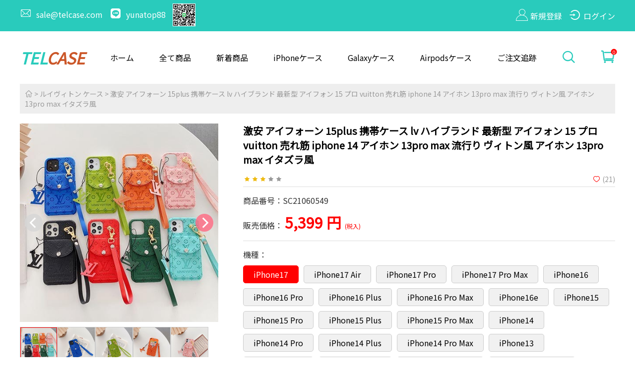

--- FILE ---
content_type: text/html
request_url: https://telcase.com/product/lv-iphone12mini-case-712.html
body_size: 10888
content:
<!DOCTYPE html>
<html lang="ja">
<head>
<meta charset="UTF-8">
<meta http-equiv="X-UA-Compatible" content="IE=edge">
<meta name="viewport" content="width=device-width, initial-scale=1.0">
<link href="https://telcase.com/product/lv-iphone12mini-case-712.html" rel="canonical" />
<title>激安 アイフォーン 15plus 携帯ケース lv ハイブランド 最新型 アイフォン 15 プロ  vuitton 売れ筋 iphone 14 アイホン 13pro max 流行り ヴィトン風 アイホン 13pro max イタズラ風 </title>
<meta name="keywords" content="ブランド 激安 アイフォーン 15plus ,vuitton アイフォン 15 プロケース,iphone 14 売れ筋 vuitton iphone 14,流行り ヴィトン風 アイホン 13pro max ケース,イタズラ風 ルイヴィトン風 iphone 14 ケース" />
<meta name="description" content="本物 ヴィトン風 からのメタルロゴきアイホン12 スマホケースが入荷しました。アイコニックな三角ロゴプレートもさらに最高級を引き出します。ハイブランド galaxy S21プラス スマホケース  韓国洗練されたシンプルなデザインで、大人の男性愛用に相応しいアイテムです。プレゼント、自分へのご褒美などにもおすすめです。" />
<link rel="preconnect" href="https://fonts.googleapis.com">
<link rel="preconnect" href="https://fonts.gstatic.com" crossorigin>
<link href="https://fonts.googleapis.com/css2?family=Noto+Sans+JP&display=swap" rel="stylesheet">
<link rel="stylesheet" href="https://telcase.com/static/css/animate.min.css">
<link rel="stylesheet" href="https://telcase.com/static/css/public.css">
<link rel="stylesheet" href="https://telcase.com/static/css/index.css">
<link rel="stylesheet" href="https://telcase.com/static/css/products.css">
<link rel="stylesheet" href="https://telcase.com/static/font/iconfont.css">

<script src="https://telcase.com/static/js/jquery-3.6.0.min.js"></script>
<script src="https://telcase.com/static/js/anime.min.js"></script>
<script src="https://telcase.com/static/js/public.js"></script>
<script src="https://telcase.com/static/js/other.js"></script></head>
<body>
  
 <div class="header">
        
        <div class="header-one">
            <div>
                <span>
                   <!-- <span class="iconfont icon-dianhua"></span> 
                    050-5893-6326 -->
                    <span class="iconfont icon-youxiang"></span>
                    sale@telcase.com 
                    
                     <a href=" https://line.me/ti/p/_p6n-4ZyUs"><span class="iconfont icon-line1"></span>
                    yunatop88  </a> 
                    <img src="https://telcase.com/static/images/yunatop88.png" style="width:5%; height: 5%;"> 
                    </span>
                    
                <span style="margin-left: -250px;">
				   					  
                      <a href="https://telcase.com/register.html" rel="nofollow"><span class="iconfont icon-yonghu"></span>新規登録</a>
					  <a href="https://telcase.com/login.html" rel="nofollow"><span class="iconfont icon-login"></span>ログイン</a> 
					                    
                </span>
            </div>
        </div>
        <div class="header-two">
            <div>
                <ul class="header-ul">
                    <li class="logo"><a href="https://telcase.com/"><span>TEL</span><span>CASE</span></a></li>
                    <li><a href="https://telcase.com/">ホーム</a></li>
					<li><a href="https://telcase.com/iphone-galaxy-all-sd-1.html" rel='nofollow'>全て商品</a></li>
					<li style="display:none"><a href="https://telcase.com/iphone-galaxy-special.html" >セール商品</a></li>
                    <li><a href="https://telcase.com/iphone-galaxy-new.html" >新着商品</a></li>
                    <li style="display:none"><a href="https://telcase.com/iphone-galaxy-hot.html" > おすすめ商品</a></li>
					
					 					<li><a href="https://telcase.com/c/iphone-case-sd-1-1.html" >iPhoneケース</a></li>
				 						<li><a href="https://telcase.com/c/galaxy-case-sd-2-1.html" >Galaxyケース</a></li>
				 						<li><a href="https://telcase.com/c/airpods-case-sd-3-1.html" >Airpodsケース</a></li>
				 					
				   <li><a href="https://telcase.com/query.html" rel='nofollow'>ご注文追跡</a></li>
					
                    
                   
                    
                   
                    <li><span class="header-search"><span class="iconfont icon-sousuo"></span></span></li>
                    <li class="header-car"><a href="https://telcase.com/cart/" rel="nofollow"><span class="iconfont icon-gouwuche1"></span><span class="cart_num">0</span></a>
                    </li>
                </ul>
            </div>
        </div>
    </div>

    <div class="mod-header">
	    
        <div>
			<span class="header-menu iconfont icon-fenlei2"></span>
			<span class="search iconfont icon-sousuo"></span>
        </div>
        <a href="https://telcase.com/" style="font-size:24px; color:#29CBBC; margin-left:30px; font-weight:bolder">TELCASE</a>
        <div>
			<span class="header-menu iconfont icon-yonghu2"></span>
			<span class="iconfont icon-gouwuche1"></span>
            <span class="cart_num"><a href="https://telcase.com/cart/" rel="nofollow">0</a></span>
        </div>
        <div class="menu">
            <div class="menu-column">
                <div><span class="column-close iconfont icon-guanbi"></span></div>
                <div>
				  
				  				  
				  <img src="https://telcase.com/static/images/head-portrait.png" >
				
				</div>
				
								    <div><span><a href="https://telcase.com/register.html" rel="nofollow">新規登録</a> </span> | <span> <a href="https://telcase.com/login.html" rel="nofollow">ログイン</a></span></div>
				                  
                <div class="column-xun"><span><span class="iconfont icon-home"></span> <a href="https://telcase.com/">ホーム</a></span></div>
				<div class="column-xun"><span><span class="iconfont icon-xingzhuang"></span> <a href="https://telcase.com/iphone-galaxy-all-sd-1.html" rel='nofollow'>全て商品</a></span></div>
                <div class="column-shu">
                    <div class="column-dan"><span><span class="iconfont icon-quanbufenlei"></span> ブランド</span><img src="https://telcase.com/static/images/down-arrow.png"></div>
                    <div class="column-div">
                        <ul>
						  							  <li><a href="https://telcase.com/brand/chanel-case-sd-1-1.html" >シャネル ケース</a></li>
														  <li><a href="https://telcase.com/brand/lv-case-sd-2-1.html" >ルイヴィトン  ケース</a></li>
														  <li><a href="https://telcase.com/brand/gucci-case-sd-3-1.html" >グッチ ケース</a></li>
														  <li><a href="https://telcase.com/brand/hermes-case-sd-4-1.html" >エルメス ケース</a></li>
														  <li><a href="https://telcase.com/brand/ysl-case-sd-5-1.html" >イヴサンローラン ケース</a></li>
														  <li><a href="https://telcase.com/brand/burberry-case-sd-6-1.html" >バーバリー ケース</a></li>
														  <li><a href="https://telcase.com/brand/prada-case-sd-7-1.html" >プラダ ケース</a></li>
														  <li><a href="https://telcase.com/brand/mcm-case-sd-8-1.html" >エムシーエム ケース</a></li>
														  <li><a href="https://telcase.com/brand/supreme-case-sd-9-1.html" >シュプリーム ケース</a></li>
														  <li><a href="https://telcase.com/brand/fendi-case-sd-10-1.html" >フェンディ ケース</a></li>
														  <li><a href="https://telcase.com/brand/off-white-case-sd-11-1.html" >オフホワイト ケース</a></li>
														  <li><a href="https://telcase.com/brand/champion-case-sd-12-1.html" >チャンピオン ケース</a></li>
														  <li><a href="https://telcase.com/brand/stussy-case-sd-13-1.html" >ステューシー ケース</a></li>
														  <li><a href="https://telcase.com/brand/chrome-hearts-case-sd-14-1.html" >クロムハーツ ケース</a></li>
														  <li><a href="https://telcase.com/brand/coach-case-sd-15-1.html" >コーチ  ケース</a></li>
														  <li><a href="https://telcase.com/brand/dior-case-sd-16-1.html" >ディオール ケース</a></li>
														  <li><a href="https://telcase.com/brand/moschino-case-sd-17-1.html" >モスキーノ ケース</a></li>
														  <li><a href="https://telcase.com/brand/adidas-case-sd-18-1.html" >アディダス ケース</a></li>
														  <li><a href="https://telcase.com/brand/nike-case-sd-19-1.html" >ナイキ ケース</a></li>
														  <li><a href="https://telcase.com/brand/air-jordan-case-sd-20-1.html" >エアジョーダン ケース</a></li>
														  <li><a href="https://telcase.com/brand/mk-case-sd-21-1.html" >マイケルコース ケース</a></li>
														  <li><a href="https://telcase.com/brand/goyard-case-sd-22-1.html" >ゴヤール ケース</a></li>
														  <li><a href="https://telcase.com/brand/kenzo-case-sd-23-1.html" >ケンゾー  ケース</a></li>
														  <li><a href="https://telcase.com/brand/givenchy-case-sd-24-1.html" >ジバンシー  ケース</a></li>
														  <li><a href="https://telcase.com/brand/balenciaga-case-sd-25-1.html" >バレンシアガ ケース</a></li>
														  <li><a href="https://telcase.com/brand/celine-case-sd-26-1.html" >セリーヌ ケース</a></li>
														  <li><a href="https://telcase.com/brand/kaws-case-sd-27-1.html" >カウズ  ケース</a></li>
														  <li><a href="https://telcase.com/brand/versace-case-sd-28-1.html" >ヴェルサーチ  ケース</a></li>
														  <li><a href="https://telcase.com/brand/thom-browne-case-sd-30-1.html" >トムブラウン  ケース</a></li>
														  <li><a href="https://telcase.com/brand/miumiu-case-sd-31-1.html" >ミュウミュウ ケース</a></li>
														  <li><a href="https://telcase.com/brand/aape-case-sd-34-1.html" >エイプ ケース</a></li>
														  <li><a href="https://telcase.com/brand/fila-case-sd-36-1.html" >フィラ ケース</a></li>
														  <li><a href="https://telcase.com/brand/nba-case-sd-39-1.html" >エヌビディア  ケース</a></li>
														  <li><a href="https://telcase.com/brand/christian-louboutin-case-sd-40-1.html" >クリスチャン ルブタン ケース</a></li>
														  <li><a href="https://telcase.com/brand/bv-case-sd-41-1.html" >ボッテガ ヴェネタ ケース</a></li>
														  <li><a href="https://telcase.com/brand/bvlgari-case-sd-43-1.html" >ブルガリ ケース</a></li>
														  <li><a href="https://telcase.com/brand/swarovski-case-sd-44-1.html" >スワロフスキー  ケース</a></li>
														  <li><a href="https://telcase.com/brand/the-north-face-case-sd-45-1.html" >ザ・ノース・フェイス ケース</a></li>
														  <li><a href="https://telcase.com/brand/comme-des-garçons-case-sd-46-1.html" >コムデギャルソン  ケース</a></li>
														  <li><a href="https://telcase.com/brand/vans-case-sd-47-1.html" >ヴァンズ  ケース</a></li>
														  <li><a href="https://telcase.com/brand/guess-case-sd-48-1.html" >ゲス  ケース</a></li>
														  <li><a href="https://telcase.com/brand/boy-case-sd-51-1.html" >ボーイロンドン ケース</a></li>
														  <li><a href="https://telcase.com/brand/palace-case-sd-52-1.html" >パレス ケース</a></li>
														  <li><a href="https://telcase.com/brand/ny-case-sd-53-1.html" >NY ケース</a></li>
														  <li><a href="https://telcase.com/brand/clot-case-sd-55-1.html" >クロット ケース</a></li>
														  <li><a href="https://telcase.com/brand/armani-case-sd-56-1.html" >アルマーニ ケース</a></li>
														  <li><a href="https://telcase.com/brand/disney-case-sd-60-1.html" >ディズニー ケース</a></li>
														  <li><a href="https://telcase.com/brand/doraemon-case-sd-61-1.html" >ドラえもん ケース</a></li>
														  <li><a href="https://telcase.com/brand/loewe-case-sd-62-1.html" >ロエベ  ケース</a></li>
														  <li><a href="https://telcase.com/brand/montblanc-case-sd-65-1.html" >モンブラン ケース</a></li>
														  <li><a href="https://telcase.com/brand/tory-burch-case-sd-66-1.html" >トリーバーチ ケース</a></li>
														  <li><a href="https://telcase.com/brand/mlb-case-sd-72-1.html" >MLB ケース</a></li>
														  <li><a href="https://telcase.com/brand/bape-case-sd-73-1.html" >Bape ケース</a></li>
														  <li><a href="https://telcase.com/brand/nasa-case-sd-76-1.html" >ナサ ケース</a></li>
														  <li><a href="https://telcase.com/brand/converse-case-sd-77-1.html" >コンバース ケース</a></li>
														  <li><a href="https://telcase.com/brand/fr2-case-sd-78-1.html" >エフアールツー ケース</a></li>
														  <li><a href="https://telcase.com/brand/bearbrick-case-sd-81-1.html" >ベアブリック ケース</a></li>
														  <li><a href="https://telcase.com/brand/human-made-case-sd-82-1.html" >ヒューマンメイド ケース</a></li>
														  <li><a href="https://telcase.com/brand/ultraman-case-sd-83-1.html" >ウルトラマン ケース</a></li>
														  <li><a href="https://telcase.com/brand/holle-kitty-case-sd-84-1.html" >ハローキティケース</a></li>
														  <li><a href="https://telcase.com/brand/murakami-sunflower-case-sd-85-1.html" >カイカイキキ ケース</a></li>
														  <li><a href="https://telcase.com/brand/maison-margiela-case-sd-86-1.html" >メゾン マルジェラ  ケース</a></li>
														  <li><a href="https://telcase.com/brand/essentials-case-sd-87-1.html" >エッセンシャルズ ケース</a></li>
														  <li><a href="https://telcase.com/brand/pikachu-case-sd-89-1.html" >ピカチュウ ケース</a></li>
														  <li><a href="https://telcase.com/brand/stone-island-case-sd-91-1.html" >ストーンアイランド ケース</a></li>
							                            
                           
                        </ul>
                    </div>
                </div>
				
				
				 <div class="column-shu">
                    <div class="column-dan"><span><span class="iconfont icon-fenlei1"></span> カテゴリー</span><img src="https://telcase.com/static/images/down-arrow.png"></div>
                    <div class="column-div">
                        <ul>
						    <li><a href="https://telcase.com/type-15.html">iPhone16~16ProMaxケース</a></li>
							<li><a href="https://telcase.com/type-1.html">iPhone15~15ProMaxケース</a></li>
							<li><a href="https://telcase.com/type-2.html">iPhone14~14ProMaxケース</a></li>
							<li><a href="https://telcase.com/type-3.html">iPhone13~13ProMaxケース</a></li>
							<li><a href="https://telcase.com/type-4.html">iPhone12~12ProMaxケース</a></li>
							<li><a href="https://telcase.com/type-5.html">iPhone11~ProMaxケース</a></li>
							<li><a href="https://telcase.com/type-6.html">iPhoneX~XS Maxケース</a></li>
							<li><a href="https://telcase.com/type-7.html">iPhone8/8Plusケース</a></li>
							<li><a href="https://telcase.com/type-8.html">iPhone7/7Plusケース</a></li>
							<li><a href="https://telcase.com/type-9.html">Galaxy Z Flip 5~1ケース</a></li>
							<li><a href="https://telcase.com/type-10.html">Galaxy Z Fold 5~1ケース</a></li>
							<li><a href="https://telcase.com/type-11.html">Galaxy S23~S23Ultraケース</a></li>
							<li><a href="https://telcase.com/type-12.html">Galaxy S22~S22Ultraケース</a></li>
							<li><a href="https://telcase.com/type-13.html">Galaxy S21~S21Ultraケース</a></li>
							<li><a href="https://telcase.com/type-14.html">Galaxy S20~S20Ultraケース</a></li>
				
						  							  <li><a href="https://telcase.com/c/iphone-case-sd-1-1.html" >iPhoneケース</a></li>
														  <li><a href="https://telcase.com/c/galaxy-case-sd-2-1.html" >Galaxyケース</a></li>
														  <li><a href="https://telcase.com/c/airpods-case-sd-3-1.html" >Airpodsケース</a></li>
													
						 
                            
                           
                        </ul>
                    </div>
                </div>
				
				
                <div class="column-xun"><span><span class="iconfont icon-kefu"></span> <a href="https://telcase.com/query.html" rel='nofollow'>ご注文追跡</a></span></div>
                <div class="column-xun"><span><span class="iconfont icon-zixun"></span> <a href="https://telcase.com/message.html" rel='nofollow'>お問い合わせ</a></span></div>
                <div class="column-xun"><span><span class="iconfont icon-chaxun"></span> <a href="https://telcase.com/comment.html" rel='nofollow'>商品レビュー</a></span> </div>
		    	<div class="column-xun"><span><span class="iconfont icon-icon_video"></span> <a href="https://telcase.com/video.html" rel='nofollow'>動画ゾーン</a></span> </div>		

                <div class="column-m"><span class="iconfont icon-youxiang"></span>sale@telcase.com</div>
                <div>
                    <span class="icon-face iconfont icon-facebookfacebook52"></span>
                     <span class="icon-twi iconfont icon-tuitetwitter43"></span>
                     <span class="icon-pin iconfont icon-pinterestpinterest30"></span>
					<span class="icon-ins iconfont icon-instagram-fill"></span>
                </div>
            </div>
        </div>
    </div>
    <div class="search-div">
        <div>
            <p><span class="search-close">X</span></p>
            <p><input type="text" placeholder="iPhone16 ケース ルイヴィトン" id="keyword_pc" ><span class="search_pc iconfont icon-sousuo" style="cursor:pointer"></span></span></p>
        </div>
    </div>
    <div class="mod-search">
        <div class="mod-search-div">
            <p class="search-title"><span>検索</span><span class="mod-search-close iconfont icon-guanbi"></span></p>
            <p class="search-input"><input type="text"  placeholder="iPhone14 ケース ルイヴィトン" id="keyword_m"><span class="iconfont icon-sousuo search_m"></span></p>
            <p class="search-title2">最近検索</p>
            <div class="search-span">
			    				     <a href="https://telcase.com/search?keyword=SE" rel="nofollow"><span class="iconfont icon-sousuo"></span> SE</a>
				   				     <a href="https://telcase.com/search?keyword=寝具" rel="nofollow"><span class="iconfont icon-sousuo"></span> 寝具</a>
				   				     <a href="https://telcase.com/search?keyword=タオルケット" rel="nofollow"><span class="iconfont icon-sousuo"></span> タオルケット</a>
				   				     <a href="https://telcase.com/search?keyword=Applewatchバンド" rel="nofollow"><span class="iconfont icon-sousuo"></span> Applewatchバンド</a>
				   				     <a href="https://telcase.com/search?keyword=アクセサリー" rel="nofollow"><span class="iconfont icon-sousuo"></span> アクセサリー</a>
				   				     <a href="https://telcase.com/search?keyword=ノースフェイス" rel="nofollow"><span class="iconfont icon-sousuo"></span> ノースフェイス</a>
				   				     <a href="https://telcase.com/search?keyword=Applewatchバンド" rel="nofollow"><span class="iconfont icon-sousuo"></span> Applewatchバンド</a>
				   				     <a href="https://telcase.com/search?keyword=クロムハーツ" rel="nofollow"><span class="iconfont icon-sousuo"></span> クロムハーツ</a>
				   				     <a href="https://telcase.com/search?keyword=ボッテガ" rel="nofollow"><span class="iconfont icon-sousuo"></span> ボッテガ</a>
				   				     <a href="https://telcase.com/search?keyword=ボッテガ" rel="nofollow"><span class="iconfont icon-sousuo"></span> ボッテガ</a>
				   				     <a href="https://telcase.com/search?keyword=バック" rel="nofollow"><span class="iconfont icon-sousuo"></span> バック</a>
				   				     <a href="https://telcase.com/search?keyword=ボディバック" rel="nofollow"><span class="iconfont icon-sousuo"></span> ボディバック</a>
				   				     <a href="https://telcase.com/search?keyword=SC25043014" rel="nofollow"><span class="iconfont icon-sousuo"></span> SC25043014</a>
				   				     <a href="https://telcase.com/search?keyword=SC25102656" rel="nofollow"><span class="iconfont icon-sousuo"></span> SC25102656</a>
				   				     <a href="https://telcase.com/search?keyword=SC23083132" rel="nofollow"><span class="iconfont icon-sousuo"></span> SC23083132</a>
				   				     <a href="https://telcase.com/search?keyword=SC25092434" rel="nofollow"><span class="iconfont icon-sousuo"></span> SC25092434</a>
				   				     <a href="https://telcase.com/search?keyword=SC25021821" rel="nofollow"><span class="iconfont icon-sousuo"></span> SC25021821</a>
				   				     <a href="https://telcase.com/search?keyword=手帳型" rel="nofollow"><span class="iconfont icon-sousuo"></span> 手帳型</a>
				   				     <a href="https://telcase.com/search?keyword=iPhoneケース　ルイヴィトン" rel="nofollow"><span class="iconfont icon-sousuo"></span> iPhoneケース　ルイヴィトン</a>
				   				     <a href="https://telcase.com/search?keyword=ルイヴィトン" rel="nofollow"><span class="iconfont icon-sousuo"></span> ルイヴィトン</a>
				                   
             
            </div>
        </div>
    </div><div class="best-div">
  <p class="crumbs"><span class="iconfont icon-home"></span> &gt; 
   	  <a href="https://telcase.com/brand/lv-case-sd-2-1.html" >ルイヴィトン  ケース</a>
	    > 激安 アイフォーン 15plus 携帯ケース lv ハイブランド 最新型 アイフォン 15 プロ  vuitton 売れ筋 iphone 14 アイホン 13pro max 流行り ヴィトン風 アイホン 13pro max イタズラ風</p>
  <div class="products">
    <div class="products-left">
      <div class="left-img"> <span class="prev"><img src="https://telcase.com/static/images/left-1.png" ></span> <img class="detail-img" id="main_pic" src="/bigpic/n1/2023-01/20230103153006_84127.jpg" alt="ブランド ルイヴィトン風 iphone 14 ケース" > <span class="next"><img src="https://telcase.com/static/images/right-2.png" ></span> </div>
      <div class="left-two"> <span class="two-select"><img  src="/bigpic/n1/2023-01/20230103153006_84127.jpg" alt="ブランド ルイヴィトン風 iphone 14 ケース" ></span>
                <span><img src="/bigpic/n1/2023-01/20230103153007_11972.jpg" alt="ブランド スマホケース アイホン12 vuitton " ></span>
                <span><img src="/bigpic/n1/2023-01/20230103153007_70593.jpg" alt="ハイブランド カバー galaxy S21プラス " ></span>
                <span><img src="/bigpic/n1/2023-01/20230103153008_52345.jpg" alt="ハイブランド galaxy S21プラス スマホケース " ></span>
                <span><img src="/bigpic/n1/2023-01/20230103153009_11677.jpg" alt="vuitton アイフォン12プロmax " ></span>
                <span><img src="/bigpic/n1/2023-01/20230103153010_69808.jpg" alt="vuitton ケース galaxy S21 " ></span>
                <span><img src="/bigpic/n1/2023-01/20230103153010_51860.jpg" alt="lv風 galaxy S21 スマホケース " ></span>
                <span><img src="/bigpic/n1/2023-01/20230103153011_43794.jpg" alt="galaxy S21 ルイビトン風 携帯ケース " ></span>
                <span><img src="/bigpic/n1/2023-01/20230103153012_58802.jpg" alt="アイホン12 スマホケース ヴィトン " ></span>
                        <span><a href="#video" rel="nofollow"><img src="https://telcase.com/static/images/view.jpg" ></a></span>
              </div>
    </div>
    <div class="products-right">
      <h1 class="products-right-title">激安 アイフォーン 15plus 携帯ケース lv ハイブランド 最新型 アイフォン 15 プロ  vuitton 売れ筋 iphone 14 アイホン 13pro max 流行り ヴィトン風 アイホン 13pro max イタズラ風</h1>
      <div class="scroll-star"> <span><span class="font-star iconfont icon-star1"></span><span class="font-star iconfont icon-star1"></span><span class="font-star iconfont icon-star1"></span><span class="font-star2 iconfont icon-star1"></span><span class="font-star2 iconfont icon-star1"></span></span> <span>
                <span style="color:#999; cursor:pointer" class="collect" lang="712" ><span class="font-heart iconfont icon-aixin"></span> (21)</span> </span> </div>
      <p class="scroll-model">商品番号：SC21060549</p>
      <div class="scroll-money">販売価格： <span> 5,399 円 <span>(税入)</span>
                </span> </div>
            <p class="scroll-cont">機種：</p>
            <div class="scroll-font" lang="1">
        <input type='hidden' id='option_1' class='option'  value=532>        <span class='select-font' lang="1" title="532">iPhone17</span>
                <span  lang="1" title="533">iPhone17 Air</span>
                <span  lang="1" title="534">iPhone17 Pro</span>
                <span  lang="1" title="535">iPhone17 Pro Max</span>
                <span  lang="1" title="350">iPhone16</span>
                <span  lang="1" title="352">iPhone16 Pro</span>
                <span  lang="1" title="351">iPhone16 Plus</span>
                <span  lang="1" title="353">iPhone16 Pro Max</span>
                <span  lang="1" title="531">iPhone16e</span>
                <span  lang="1" title="334">iPhone15</span>
                <span  lang="1" title="335">iPhone15 Pro</span>
                <span  lang="1" title="336">iPhone15 Plus</span>
                <span  lang="1" title="337">iPhone15 Pro Max</span>
                <span  lang="1" title="320">iPhone14</span>
                <span  lang="1" title="321">iPhone14 Pro</span>
                <span  lang="1" title="322">iPhone14 Plus</span>
                <span  lang="1" title="323">iPhone14 Pro Max</span>
                <span  lang="1" title="310">iPhone13</span>
                <span  lang="1" title="311">iPhone13 Pro</span>
                <span  lang="1" title="312">iPhone13 Mini</span>
                <span  lang="1" title="313">iPhone13 Pro Max</span>
                <span  lang="1" title="276">iPhone12 Pro Max</span>
                <span  lang="1" title="273">iPhone12</span>
                <span  lang="1" title="274">iPhone12 Pro</span>
                <span  lang="1" title="275">iPhone12 Mini</span>
                <span  lang="1" title="237">iPhone11</span>
                <span  lang="1" title="238">iPhone11 Pro</span>
                <span  lang="1" title="239">iPhone11 Pro Max</span>
                <span  lang="1" title="1">iPhoneXS Max</span>
                <span  lang="1" title="2">iPhoneXR</span>
                <span  lang="1" title="3">iPhoneXS</span>
                <span  lang="1" title="256">iPhone SE2</span>
                <span  lang="1" title="4">iPhoneX</span>
                <span  lang="1" title="5">iPhone8</span>
                <span  lang="1" title="6">iPhone8 Plus</span>
                <span  lang="1" title="7">iPhone7</span>
                <span  lang="1" title="8">iPhone7 Plus</span>
                <span  lang="1" title="283">Galaxy S21 </span>
                <span  lang="1" title="284">Galaxy S21 Plus</span>
                <span  lang="1" title="285">Galaxy S21 Ultra   </span>
                <span  lang="1" title="259"> Galaxy S20</span>
                <span  lang="1" title="260">Galaxy S20 Plus</span>
                <span  lang="1" title="278">Galaxy S20 Ultra</span>
                <span  lang="1" title="15">Galaxy S10</span>
                <span  lang="1" title="14">Galaxy S10 Plus</span>
                <span  lang="1" title="13">Galaxy S10 Edge</span>
                <span  lang="1" title="18">Galaxy S9</span>
                <span  lang="1" title="19">Galaxy S9 Plus </span>
                <span  lang="1" title="20">Galaxy S8</span>
                <span  lang="1" title="21">Galaxy S8 Plus</span>
                <span  lang="1" title="279">Galaxy Note20 </span>
                <span  lang="1" title="280">Galaxy Note20 Ultra</span>
                <span  lang="1" title="261">Galaxy Note10</span>
                <span  lang="1" title="262">Galaxy Note10 Plus</span>
                <span  lang="1" title="16">Galaxy Note9  </span>
                <span  lang="1" title="17">Galaxy Note8</span>
              </div>
                  <p class="scroll-cont">カラー：</p>
            <div class="scroll-style">
        <input type='hidden' id='option_2' class='option'  value=57>        <span class='select-style' lang="2" title="57" ><img src="/bigpic/n1/2023-01/20230103153007_11972.jpg" alt="ブランド スマホケース アイホン12 vuitton "  class="small_pic"></span>
                <span  lang="2" title="58" ><img src="/bigpic/n1/2023-01/20230103153007_70593.jpg" alt="ハイブランド カバー galaxy S21プラス "  class="small_pic"></span>
                <span  lang="2" title="59" ><img src="/bigpic/n1/2023-01/20230103153008_52345.jpg" alt="ハイブランド galaxy S21プラス スマホケース "  class="small_pic"></span>
                <span  lang="2" title="60" ><img src="/bigpic/n1/2023-01/20230103153009_11677.jpg" alt="vuitton アイフォン12プロmax "  class="small_pic"></span>
                <span  lang="2" title="61" ><img src="/bigpic/n1/2023-01/20230103153010_69808.jpg" alt="vuitton ケース galaxy S21 "  class="small_pic"></span>
                <span  lang="2" title="62" ><img src="/bigpic/n1/2023-01/20230103153010_51860.jpg" alt="lv風 galaxy S21 スマホケース "  class="small_pic"></span>
                <span  lang="2" title="64" ><img src="/bigpic/n1/2023-01/20230103153011_43794.jpg" alt="galaxy S21 ルイビトン風 携帯ケース "  class="small_pic"></span>
                <span  lang="2" title="66" ><img src="/bigpic/n1/2023-01/20230103153012_58802.jpg" alt="アイホン12 スマホケース ヴィトン "  class="small_pic"></span>
              </div>
            	  
      <div class="scroll-border">
        <p class="scroll-cont">数量 ：</p>
        <p class="scroll-number"> <span class="reduce">-</span>
          <input type="text" value="1" id="num" disabled="disabled">
          <span class="plus">+</span> </p>
      </div>
     
    	        
	         <p class="scroll-go"> <a href="https://telcase.com/msg-712.html" rel="nofollow"><span class="iconfont icon-zixun"></span> お問い合わせ</a> <span class="buy"><span class="iconfont icon-gouwuche"></span> カートに入れる</span> </p>
	       </div>
  </div>
</div>
<div class="index-content">
  <div class="index-left">
        
		
		<p class="left-title">カテゴリー</p>
			<ul class="left-brand">
			    <li><a href="https://telcase.com/type-16.html">iPhone17~17ProMaxケース</a></li>
			    <li><a href="https://telcase.com/type-15.html">iPhone16~16ProMaxケース</a></li>
				<li><a href="https://telcase.com/type-1.html">iPhone15~15ProMaxケース</a></li>
				<li><a href="https://telcase.com/type-2.html">iPhone14~14ProMaxケース</a></li>
				<li><a href="https://telcase.com/type-3.html">iPhone13~13ProMaxケース</a></li>
				<li><a href="https://telcase.com/type-4.html">iPhone12~12ProMaxケース</a></li>
				<li><a href="https://telcase.com/type-5.html">iPhone11~11ProMaxケース</a></li>
				<li><a href="https://telcase.com/type-17.html">Galaxy S25~S25Ultraケース</a></li>
				<li><a href="https://telcase.com/type-18.html">Galaxy S24~S24Ultraケース</a></li>
				<li><a href="https://telcase.com/type-11.html">Galaxy S23~S23Ultraケース</a></li>
				<li><a href="https://telcase.com/type-12.html">Galaxy S22~S22Ultraケース</a></li>
				<li><a href="https://telcase.com/type-9.html">Galaxy Z Flip 5~1ケース</a></li>
				<li><a href="https://telcase.com/type-10.html">Galaxy Z Fold 5~1ケース</a></li>
				
		

		
			</ul> 


		<p class="left-title">ブランド</p>
		<ul class="left-brand">
							
				<li><a href="https://telcase.com/brand/chanel-case-sd-1-1.html" >シャネル ケース<span>(553)</span></a></li>
				
			  				
				<li><a href="https://telcase.com/brand/lv-case-sd-2-1.html" >ルイヴィトン  ケース<span>(1000)</span></a></li>
				
			  				
				<li><a href="https://telcase.com/brand/gucci-case-sd-3-1.html" >グッチ ケース<span>(449)</span></a></li>
				
			  				
				<li><a href="https://telcase.com/brand/hermes-case-sd-4-1.html" >エルメス ケース<span>(70)</span></a></li>
				
			  				
				<li><a href="https://telcase.com/brand/ysl-case-sd-5-1.html" >イヴサンローラン ケース<span>(135)</span></a></li>
				
			  				
				<li><a href="https://telcase.com/brand/burberry-case-sd-6-1.html" >バーバリー ケース<span>(82)</span></a></li>
				
			  				
				<li><a href="https://telcase.com/brand/prada-case-sd-7-1.html" >プラダ ケース<span>(149)</span></a></li>
				
			  				
				<li><a href="https://telcase.com/brand/mcm-case-sd-8-1.html" >エムシーエム ケース<span>(24)</span></a></li>
				
			  				
				<li><a href="https://telcase.com/brand/supreme-case-sd-9-1.html" >シュプリーム ケース<span>(157)</span></a></li>
				
			  				
				<li><a href="https://telcase.com/brand/fendi-case-sd-10-1.html" >フェンディ ケース<span>(72)</span></a></li>
				
			  				
				<li><a href="https://telcase.com/brand/off-white-case-sd-11-1.html" >オフホワイト ケース<span>(90)</span></a></li>
				
			  				
				<li><a href="https://telcase.com/brand/champion-case-sd-12-1.html" >チャンピオン ケース<span>(29)</span></a></li>
				
			  				
				<li><a href="https://telcase.com/brand/stussy-case-sd-13-1.html" >ステューシー ケース<span>(44)</span></a></li>
				
			  				
				<li><a href="https://telcase.com/brand/chrome-hearts-case-sd-14-1.html" >クロムハーツ ケース<span>(152)</span></a></li>
				
			  				
				<li><a href="https://telcase.com/brand/coach-case-sd-15-1.html" >コーチ  ケース<span>(86)</span></a></li>
				
			  				
				<li><a href="https://telcase.com/brand/dior-case-sd-16-1.html" >ディオール ケース<span>(316)</span></a></li>
				
			  				
				<li><a href="https://telcase.com/brand/moschino-case-sd-17-1.html" >モスキーノ ケース<span>(31)</span></a></li>
				
			  				
				<li><a href="https://telcase.com/brand/adidas-case-sd-18-1.html" >アディダス ケース<span>(91)</span></a></li>
				
			  				
				<li><a href="https://telcase.com/brand/nike-case-sd-19-1.html" >ナイキ ケース<span>(229)</span></a></li>
				
			  				
				<li><a href="https://telcase.com/brand/air-jordan-case-sd-20-1.html" >エアジョーダン ケース<span>(112)</span></a></li>
				
			  				
				<li><a href="https://telcase.com/brand/mk-case-sd-21-1.html" >マイケルコース ケース<span>(29)</span></a></li>
				
			  				
				<li><a href="https://telcase.com/brand/goyard-case-sd-22-1.html" >ゴヤール ケース<span>(41)</span></a></li>
				
			  				
				<li><a href="https://telcase.com/brand/kenzo-case-sd-23-1.html" >ケンゾー  ケース<span>(20)</span></a></li>
				
			  				
				<li><a href="https://telcase.com/brand/givenchy-case-sd-24-1.html" >ジバンシー  ケース<span>(28)</span></a></li>
				
			  				
				<li><a href="https://telcase.com/brand/balenciaga-case-sd-25-1.html" >バレンシアガ ケース<span>(43)</span></a></li>
				
			  				
				<li><a href="https://telcase.com/brand/celine-case-sd-26-1.html" >セリーヌ ケース<span>(81)</span></a></li>
				
			  				
				<li><a href="https://telcase.com/brand/kaws-case-sd-27-1.html" >カウズ  ケース<span>(61)</span></a></li>
				
			  				
				<li><a href="https://telcase.com/brand/versace-case-sd-28-1.html" >ヴェルサーチ  ケース<span>(41)</span></a></li>
				
			  				
				<li><a href="https://telcase.com/brand/thom-browne-case-sd-30-1.html" >トムブラウン  ケース<span>(4)</span></a></li>
				
			  				
				<li><a href="https://telcase.com/brand/miumiu-case-sd-31-1.html" >ミュウミュウ ケース<span>(33)</span></a></li>
				
			  				
				<li><a href="https://telcase.com/brand/aape-case-sd-34-1.html" >エイプ ケース<span>(14)</span></a></li>
				
			  				
				<li><a href="https://telcase.com/brand/fila-case-sd-36-1.html" >フィラ ケース<span>(13)</span></a></li>
				
			  				
				<li><a href="https://telcase.com/brand/nba-case-sd-39-1.html" >エヌビディア  ケース<span>(18)</span></a></li>
				
			  				
				<li><a href="https://telcase.com/brand/christian-louboutin-case-sd-40-1.html" >クリスチャン ルブタン ケース<span>(117)</span></a></li>
				
			  				
				<li><a href="https://telcase.com/brand/bv-case-sd-41-1.html" >ボッテガ ヴェネタ ケース<span>(17)</span></a></li>
				
			  				
				<li><a href="https://telcase.com/brand/bvlgari-case-sd-43-1.html" >ブルガリ ケース<span>(0)</span></a></li>
				
			  				
				<li><a href="https://telcase.com/brand/swarovski-case-sd-44-1.html" >スワロフスキー  ケース<span>(11)</span></a></li>
				
			  				
				<li><a href="https://telcase.com/brand/the-north-face-case-sd-45-1.html" >ザ・ノース・フェイス ケース<span>(101)</span></a></li>
				
			  				
				<li><a href="https://telcase.com/brand/comme-des-garçons-case-sd-46-1.html" >コムデギャルソン  ケース<span>(40)</span></a></li>
				
			  				
				<li><a href="https://telcase.com/brand/vans-case-sd-47-1.html" >ヴァンズ  ケース<span>(7)</span></a></li>
				
			  				
				<li><a href="https://telcase.com/brand/guess-case-sd-48-1.html" >ゲス  ケース<span>(16)</span></a></li>
				
			  				
				<li><a href="https://telcase.com/brand/boy-case-sd-51-1.html" >ボーイロンドン ケース<span>(2)</span></a></li>
				
			  				
				<li><a href="https://telcase.com/brand/palace-case-sd-52-1.html" >パレス ケース<span>(6)</span></a></li>
				
			  				
				<li><a href="https://telcase.com/brand/ny-case-sd-53-1.html" >NY ケース<span>(12)</span></a></li>
				
			  				
				<li><a href="https://telcase.com/brand/clot-case-sd-55-1.html" >クロット ケース<span>(6)</span></a></li>
				
			  				
				<li><a href="https://telcase.com/brand/armani-case-sd-56-1.html" >アルマーニ ケース<span>(5)</span></a></li>
				
			  				
				<li><a href="https://telcase.com/brand/disney-case-sd-60-1.html" >ディズニー ケース<span>(4)</span></a></li>
				
			  				
				<li><a href="https://telcase.com/brand/doraemon-case-sd-61-1.html" >ドラえもん ケース<span>(5)</span></a></li>
				
			  				
				<li><a href="https://telcase.com/brand/loewe-case-sd-62-1.html" >ロエベ  ケース<span>(46)</span></a></li>
				
			  				
				<li><a href="https://telcase.com/brand/montblanc-case-sd-65-1.html" >モンブラン ケース<span>(6)</span></a></li>
				
			  				
				<li><a href="https://telcase.com/brand/tory-burch-case-sd-66-1.html" >トリーバーチ ケース<span>(8)</span></a></li>
				
			  				
				<li><a href="https://telcase.com/brand/mlb-case-sd-72-1.html" >MLB ケース<span>(7)</span></a></li>
				
			  				
				<li><a href="https://telcase.com/brand/bape-case-sd-73-1.html" >Bape ケース<span>(29)</span></a></li>
				
			  				
				<li><a href="https://telcase.com/brand/nasa-case-sd-76-1.html" >ナサ ケース<span>(7)</span></a></li>
				
			  				
				<li><a href="https://telcase.com/brand/converse-case-sd-77-1.html" >コンバース ケース<span>(1)</span></a></li>
				
			  				
				<li><a href="https://telcase.com/brand/fr2-case-sd-78-1.html" >エフアールツー ケース<span>(1)</span></a></li>
				
			  				
				<li><a href="https://telcase.com/brand/bearbrick-case-sd-81-1.html" >ベアブリック ケース<span>(28)</span></a></li>
				
			  				
				<li><a href="https://telcase.com/brand/human-made-case-sd-82-1.html" >ヒューマンメイド ケース<span>(3)</span></a></li>
				
			  				
				<li><a href="https://telcase.com/brand/ultraman-case-sd-83-1.html" >ウルトラマン ケース<span>(1)</span></a></li>
				
			  				
				<li><a href="https://telcase.com/brand/holle-kitty-case-sd-84-1.html" >ハローキティケース<span>(5)</span></a></li>
				
			  				
				<li><a href="https://telcase.com/brand/murakami-sunflower-case-sd-85-1.html" >カイカイキキ ケース<span>(22)</span></a></li>
				
			  				
				<li><a href="https://telcase.com/brand/maison-margiela-case-sd-86-1.html" >メゾン マルジェラ  ケース<span>(20)</span></a></li>
				
			  				
				<li><a href="https://telcase.com/brand/essentials-case-sd-87-1.html" >エッセンシャルズ ケース<span>(1)</span></a></li>
				
			  				
				<li><a href="https://telcase.com/brand/pikachu-case-sd-89-1.html" >ピカチュウ ケース<span>(1)</span></a></li>
				
			  				
				<li><a href="https://telcase.com/brand/stone-island-case-sd-91-1.html" >ストーンアイランド ケース<span>(9)</span></a></li>
				
			  			
	
		</ul>
		
		
		
				
		   
		
		
		
	</div>  <div class="index-right">
    <p class="products-title">関連商品</p>
    <div class="commodity">
            <div>
        <div class="commodity-img">
          <p><a href="https://telcase.com/product/gucci-iphone-14-case-18.html" ><img src="/bigpic/n1/2022-09/20220907143305_37584.jpg" alt="偽物 ルイビトン風 カバー"></a></p>
          <div class="commodity-div">
                                              </div>
        </div>
        <p class="commodity-two"><a href="https://telcase.com/product/gucci-iphone-14-case-18.html" >アイフォーン 15 高级 ヴィトン風 アイフォーン 15 gucci アイフォン 15 plusスマホケース 通販 高校生 アイフォン 15pro 携帯ケース lv風 ヴィトン アイフォン 15pro maxカバー Ins風 偽物</a></p>
        <p class="commodity-three">8,399 円 <span></span> <span>
                    </span> </p>
        <p class="commodity-four"> <span><span class="font-star iconfont icon-star1"></span><span class="font-star iconfont icon-star1"></span><span class="font-star iconfont icon-star1"></span><span class="font-star2 iconfont icon-star1"></span><span class="font-star2 iconfont icon-star1"></span></span>
                              <span><span class="font-heart iconfont icon-aixin"></span> (14)</span>
                  </p>
      </div>
            <div>
        <div class="commodity-img">
          <p><a href="https://telcase.com/product/lv-iphone14-plus-case-19.html" ><img src="/bigpic/n1/2022-09/20220907143330_96118.jpg" alt="vuitton AirPods 3世代 "></a></p>
          <div class="commodity-div">
                                              </div>
        </div>
        <p class="commodity-two"><a href="https://telcase.com/product/lv-iphone14-plus-case-19.html" >lv収納ケース イヤホン 新登場 ブランド AirPods 3世代 収納ケース 流行り</a></p>
        <p class="commodity-three">5,399 円 <span></span> <span>
                    </span> </p>
        <p class="commodity-four"> <span><span class="font-star iconfont icon-star1"></span><span class="font-star iconfont icon-star1"></span><span class="font-star iconfont icon-star1"></span><span class="font-star2 iconfont icon-star1"></span><span class="font-star2 iconfont icon-star1"></span></span>
                              <span><span class="font-heart iconfont icon-aixin"></span> (20)</span>
                  </p>
      </div>
            <div>
        <div class="commodity-img">
          <p><a href="https://telcase.com/product/lv-iphone12-case-21.html" ><img src="/bigpic/n1/2022-09/20220907143402_31213.jpg" alt="おすすめ lv AirPods 3世代 ケース "></a></p>
          <div class="commodity-div">
                                              </div>
        </div>
        <p class="commodity-two"><a href="https://telcase.com/product/lv-iphone12-case-21.html" >安い Airpods 収納ケース lv おすすめAirpods カバーハイブランド</a></p>
        <p class="commodity-three">5,399 円 <span></span> <span>
                    </span> </p>
        <p class="commodity-four"> <span><span class="font-star iconfont icon-star1"></span><span class="font-star iconfont icon-star1"></span><span class="font-star iconfont icon-star1"></span><span class="font-star2 iconfont icon-star1"></span><span class="font-star2 iconfont icon-star1"></span></span>
                              <span><span class="font-heart iconfont icon-aixin"></span> (2)</span>
                  </p>
      </div>
            <div>
        <div class="commodity-img">
          <p><a href="https://telcase.com/product/lv-iphone14promax-case-27.html" rel='nofollow'><img src="/bigpic/n1/2022-09/20220907143541_76862.jpg" alt=""></a></p>
          <div class="commodity-div">
                                              </div>
        </div>
        <p class="commodity-two"><a href="https://telcase.com/product/lv-iphone14promax-case-27.html" rel='nofollow'>ルイビトン 創意デザイン iphone14plus/14pro 保護ケース 肩掛け iphone13 ケース 3D立体  おすすめ</a></p>
        <p class="commodity-three">5,399 円 <span></span> <span>
                    </span> </p>
        <p class="commodity-four"> <span><span class="font-star iconfont icon-star1"></span><span class="font-star iconfont icon-star1"></span><span class="font-star iconfont icon-star1"></span><span class="font-star iconfont icon-star1"></span><span class="font-star iconfont icon-star1"></span></span>
                            </p>
      </div>
          </div>
    <p class="products-title2" id="video"> <span class="select-title">商品の情報</span> <span><a name="comment" style="color:#fff">レビュー(0)</a></span> </p>
    <div class="products-three">
      <div class="products-details" >
	  
	    		   <div class="info-video" > 
		    <video controls loop src="https://telcase.com/video/20210615/SC21060549.mp4" ></video>
			</div>
		          
        <table cellpadding="1" cellspacing="1" class="table">
<tr>
<td>商品名：</td>
<td>激安 アイフォーン 15plus 携帯ケース lv ハイブランド 最新型 アイフォン 15 プロ  vuitton 売れ筋 iphone 14 アイホン 13pro max 流行り ヴィトン風 アイホン 13pro max イタズラ風</td>
</tr>
<tr>
<td>商品番号：</td>
<td>SC21060549</td>
</tr>
<tr>
<td>ブランド：</td>
<td>ルイヴィトン  ケース<br></td>
</tr>
<tr>
<td>スタイル：</td>
<td>8 色</td>
</tr>

<tr>
<td>対応機種：</td>
<td>iPhone17<br>iPhone17 Air<br>iPhone17 Pro<br>iPhone17 Pro Max<br>iPhone16<br>iPhone16 Pro<br>iPhone16 Plus<br>iPhone16 Pro Max<br>iPhone16e<br>iPhone15<br>iPhone15 Pro<br>iPhone15 Plus<br>iPhone15 Pro Max<br>iPhone14<br>iPhone14 Pro<br>iPhone14 Plus<br>iPhone14 Pro Max<br>iPhone13<br>iPhone13 Pro<br>iPhone13 Mini<br>iPhone13 Pro Max<br>iPhone12 Pro Max<br>iPhone12<br>iPhone12 Pro<br>iPhone12 Mini<br>iPhone11<br>iPhone11 Pro<br>iPhone11 Pro Max<br>iPhoneXS Max<br>iPhoneXR<br>iPhoneXS<br>iPhone SE2<br>iPhoneX<br>iPhone8<br>iPhone8 Plus<br>iPhone7<br>iPhone7 Plus<br>Galaxy S21 <br>Galaxy S21 Plus<br>Galaxy S21 Ultra   <br> Galaxy S20<br>Galaxy S20 Plus<br>Galaxy S20 Ultra<br>Galaxy S10<br>Galaxy S10 Plus<br>Galaxy S10 Edge<br>Galaxy S9<br>Galaxy S9 Plus <br>Galaxy S8<br>Galaxy S8 Plus<br>Galaxy Note20 <br>Galaxy Note20 Ultra<br>Galaxy Note10<br>Galaxy Note10 Plus<br>Galaxy Note9  <br>Galaxy Note8<br></td>
</tr>





















<tr>
<td>在庫：</td>
<td>あり</td>
</tr>
<tr>
<td>状態：</td>
<td>新品</td>
</tr>
<tr>
<td>ご注意事項：</td>
<td>土・日・祝日は休業になります。質問やメッセージの返信が遅れることがございます。ご了承ください。</td>
</tr>
</table>                <p style="padding:5px 0px;"><img src="/bigpic/n2/2023-01/20230103153013_58060.jpg" alt="アイホン12 スマホケース ヴィトン "></p>
                        <p style="padding:5px 0px;"><img src="/bigpic/n2/2023-01/20230103153014_33399.jpg" alt="galaxy S21 ルイビトン風 携帯ケース "></p>
                        <p style="padding:5px 0px;"><img src="/bigpic/n2/2023-01/20230103153015_24168.jpg" alt="lv風 galaxy S21 スマホケース "></p>
                        <p style="padding:5px 0px;"><img src="/bigpic/n2/2023-01/20230103153016_97480.jpg" alt="vuitton ケース galaxy S21 "></p>
                        <p style="padding:5px 0px;"><img src="/bigpic/n2/2023-01/20230103153017_84313.jpg" alt="vuitton アイフォン12プロmax "></p>
                        <p style="padding:5px 0px;"><img src="/bigpic/n2/2023-01/20230103153019_15192.jpg" alt="ハイブランド galaxy S21プラス スマホケース "></p>
                        <p style="padding:5px 0px;"><img src="/bigpic/n2/2023-01/20230103153021_15176.jpg" alt="ハイブランド カバー galaxy S21プラス "></p>
                        <p style="padding:5px 0px;"><img src="/bigpic/n2/2023-01/20230103153023_95471.jpg" alt="ブランド スマホケース アイホン12 vuitton "></p>
                        <p style="padding:5px 0px;"><img src="/bigpic/n2/2023-01/20230103153025_52596.jpg" alt="ブランド ヴィトン galaxy S21プラス スマホケース "></p>
                      </div>
      <div class="products-comment">
        <div style="padding:10px; color:#F53E06; margin-top:20px;">
          <p>1、会員および商品を購入されたお客様のみコメント可能です。</p>
          <p>2、コメントするはポイント獲得可能です。 純文で50ポイントを贈る／写真で60ポイントを贈る／動画で80ポイントを贈る。</p>
          <p>3、コメント数に制限がありません。</p>
        </div>
              </div>
    </div>
  </div>
</div>
<div class="vice-explain">
  <div> <a href="https://telcase.com/about/delivery.html" rel="nofollow">
    <p class="vice-img"><span class="icon-back1"><span class="iconfont icon-feiji"></span></span></p>
    <p class="vice-two">配送方法</p>
    <p class="vice-three"> 国際小包 (送料無料)<br />
      出荷からお届けまで7～10営業日 </p>
    </a> </div>
  <div> <a href="https://telcase.com/about/payment.html" rel="nofollow">
    <p class="vice-img"><span class="icon-back2"><span class="iconfont icon-zhifu"></span></span></p>
    <p class="vice-two">支払方法</p>
    <p class="vice-three"> 銀行振込/PAYPAL/クレジットカード<br />
      支払い方法は銀行振込がお勧めです </p>
    </a> </div>
  <div> <a href="https://telcase.com/about/refund.html" rel="nofollow">
    <p class="vice-img"><span class="icon-back1"><span class="iconfont icon-tuikuan1"></span></span></p>
    <p class="vice-two">返金</p>
    <p class="vice-three"> 商品到着後3日以内にお問い合わせください<br />
      返金のみ承っております </p>
    </a> </div>
  <div> <a href="https://telcase.com/about/return.html" rel="nofollow">
    <p class="vice-img"><span class="icon-back2"><span class="iconfont icon-tuihuanhuo"></span></span></p>
    <p class="vice-two">返品/交換</p>
    <p class="vice-three"> 返品の送料は顧客負担となります<br />
      交換の際は送料1,500円が必要です </p>
    </a> </div>
</div>
<div class="footer">
  <div class="footer-navigation">
    <div>
      <p>企業情報</p>
      <ul>
        <li><a href="https://telcase.com/message.html" rel="nofollow"><img src="https://telcase.com/static/images/icon.png">お問い合わせ</a></li>
        <li><a href="https://telcase.com/comment.html" rel="nofollow"><img src="https://telcase.com/static/images/icon.png">商品レビュー</a></li>
        <li><a href="https://telcase.com/video.html" rel="nofollow"><img src="https://telcase.com/static/images/icon.png">動画ゾーン</a></li>
        <li><a href="https://telcase.com/about/appointment.html" rel="nofollow"><img src="https://telcase.com/static/images/icon.png" > ご利用規約</a></li>
        <li><a href="https://telcase.com/about/protect.html" rel="nofollow"><img src="https://telcase.com/static/images/icon.png" > 個人情報保護方針</a></li>
      </ul>
    </div>
    <div>
      <p>会員特典</p>
      <ul>
        <li><a href="https://telcase.com/about/" rel="nofollow"><img src="https://telcase.com/static/images/icon.png"> 店舗概要</a></li>
        <li><a href="https://telcase.com/about/disclaimer.html" rel="nofollow"><img src="https://telcase.com/static/images/icon.png" > 免責事項</a></li>
        <li><a href="https://telcase.com/about/member.html" rel="nofollow"><img src="https://telcase.com/static/images/icon.png" > 会員について</a></li>
        <li><a href="https://telcase.com/about/integral.html" rel="nofollow"><img src="https://telcase.com/static/images/icon.png" > ポイントについて</a></li>
        <li><a href="https://telcase.com/about/coupon.html" rel="nofollow"><img src="https://telcase.com/static/images/icon.png" > クーポンについて</a></li>
      </ul>
    </div>
    <div>
      <p>ご利用ガイド</p>
      <ul>
        <li><a href="https://telcase.com/about/payment.html" rel="nofollow"><img src="https://telcase.com/static/images/icon.png" > お支払について</a></li>
        <li><a href="https://telcase.com/about/delivery.html" rel="nofollow"><img src="https://telcase.com/static/images/icon.png" > 配送送料について</a></li>
        <li><a href="https://telcase.com/about/refund.html" rel="nofollow"><img src="https://telcase.com/static/images/icon.png" > 返金について</a></li>
        <li><a href="https://telcase.com/about/return.html" rel="nofollow"><img src="https://telcase.com/static/images/icon.png">返品/交換について</a></li>
        <li><a href="https://telcase.com/about/draw.html" rel="nofollow"><img src="https://telcase.com/static/images/icon.png" > 抽選について</a></li>
      </ul>
    </div>
    <div>
      <p>お問い合わせ </p>
      <ul>
        <!--<li>TEL: 050-5893-6326</li>-->
        <li>EMAIL: sale@telcase.com</li>
        <li>LINE: yunatop88</li>
        <li> <span class="iconfont icon-facebookfacebook51"></span> <span class="iconfont icon-tuitetwitter44"></span> <span class="iconfont icon-Pinterest"></span> <span class="iconfont icon-instagram"></span> </li>
      </ul>
    </div>
  </div>
  <div class="footer-copy">
    <p> <span>Copyright @ 2014-2026 telcase.com All rights reserved.</span> <span> <img src="https://telcase.com/static/images/payment-bank.png" > <img src="https://telcase.com/static/images/payment-paypal.png" > <img src="https://telcase.com/static/images/payment-visa.png" > <img src="https://telcase.com/static/images/payment-master.png" > <img src="https://telcase.com/static/images/payment-jcb.png" > </span> </p>
  </div>
</div>
<div class="scroll-window"> <span class="scroll-top"><img src="https://telcase.com/static/images/top.png" ></span> <span class="scroll-mail"> <img src="https://telcase.com/static/images/email.png" > <span>sale@telcase.com</span> </span> <span class="scroll-tele"> <img src="https://telcase.com/static/images/tel.png" > <span>050-5893-6326</span> </span> <span class="scroll-code"><img src="https://telcase.com/static/images/line-mini.png"></span> <span class="scroll-collection"><img src="https://telcase.com/static/images/love-mini.png"><span></span></span>
  <div class="code-img"><img src="https://telcase.com/static/images/yunatop88.png" style="width:100%; height: 100%;></div>
</div>
<div style="display:none">
  <!-- Default Statcounter code for telcase.com
https://telcase.com/ -->
<script type="text/javascript">
var sc_project=12952288; 
var sc_invisible=1; 
var sc_security="268b5195"; 
</script>
<script type="text/javascript"
src="https://www.statcounter.com/counter/counter.js"
async></script>
<noscript><div class="statcounter"><a title="Web Analytics
Made Easy - Statcounter" href="https://statcounter.com/"
target="_blank"><img class="statcounter"
src="https://c.statcounter.com/12952288/0/268b5195/1/"
alt="Web Analytics Made Easy - Statcounter"
referrerPolicy="no-referrer-when-downgrade"></a></div></noscript>
<!-- End of Statcounter Code -->
</div>
<input type="hidden" value="712" id="products_id">
<script type="text/javascript">
  $(function(){
  
    
	$('.comment').click(function(){
	   
	   $('.products-title2').find("*").eq(0).removeClass("select-title");
	   $('.products-title2').find("*").eq(1).addClass("select-title");
	   $('.products-details').hide();
	   $('.products-comment').show();
	   
	})
	
	$('.small_pic').click(function(){
	   
	    var src=$(this).attr("src");
		$('#main_pic').attr("src",src);
	
	})
     
	 $('.buy').click(function(){
	    
		  var option_str="";
		  var products_id=$('#products_id').val();
		  var num=parseInt($('#num').val());
		 
		  
          $('.option').each(function(){
			  option_str=option_str+","+$(this).val();
		  })
			
		  option_str=option_str.substr(1,option_str.length);
		  
		   $.post("../ajax/buy.php",{products_id:products_id,num:num,option_str:option_str},function(msg){
               
			 
			  
			  location.href="../cart/";    
			   
	      }) 
	 
	 })
  
  })
</script>
</body>
</html>


--- FILE ---
content_type: text/css
request_url: https://telcase.com/static/css/public.css
body_size: 3855
content:
*{
    padding: 0;
    margin: 0;
}
a{
    text-decoration: none;
    color: #000;
}
ul li{
    list-style: none;
}
img{
    vertical-align: middle;
}
body{
    width: 100%;
    height: 100%;
    font-family: 'Noto Sans JP', sans-serif;
}
.collect{ cursor:pointer}
.font-star,
.icon-pinglun{
    color: #eebb14;
	
}
.font-star2{
    color: #999;
}
.font-heart{
    color: red;
}
.font-heart2{
    color: #999;
}

/* scroll-window相关css */
.scroll-window {
    position: fixed;
    right: -100%;
    top: 500px;
    display: flex;
    flex-direction: column;
    transition: all 500ms;
    /* overflow: hidden; */
}

.scroll-window span {
    display: inline-block;
    margin-top: 2px;
    cursor: pointer;
    position: relative;
}

.scroll-window .scroll-collection span {
    width: 8px;
    height: 8px;
    border-radius: 50%;
    background-color: red;
    position: absolute;
    top: 5px;
    right: 5px;
}

.scroll-tele span,
.scroll-mail span {
    padding: 8.5px 10px;
    margin: 0;
    border-radius: 5px;
    background-color: #32354e;
    color: #fff;
    position: absolute;
    left: 100%;
    top: 50%;
    z-index: -1;
    transform: translate(0, -50%);
    transition: all 500ms;
}

.scroll-tele:hover span,
.scroll-mail:hover span {
    left: 0;
    transform: translate(-105%, -50%);
}

.scroll-window .code-img {
    width: 200px;
    box-sizing: border-box;
    padding: 10px;
    border-radius: 5px;
    background-color: #32354e;
    position: absolute;
    left: 50px;
    top: 0;
    z-index: -1;
    transition: all 500ms;
}

.scroll-code span img {
    width: 180px;
    height: 180px;
}

.scroll-code:hover~div {
    left: -210px;
}


@media screen and (min-width:751px) {
    .mod-header,
    .mod-search{
        display: none;
    }
    /* header.css */
    .header-one{
        width: 100%;
        min-width: 1200px;
        background-color: #29cbbc;
    }
    .header-one div{
        width: 1200px;
        padding: 10px 0;
        margin: auto;
        display: flex;
        justify-content: space-between;
        align-items: center;
        color: #fff;
    }
    .header-one div span{
        align-self: center;
    }
    .header-one div .iconfont{
        font-size: 24px;
        margin-right: 5px;
    }
    .header-one div img{
        width: 32px;
        margin: -3px 10px 0;
    }
    .header-one div img:first-child{
        margin-left: 0;
    }
    .header-one div a{
        margin-left: 10px;
        color: #fff;
    }
    .header-two>div{
        width: 1200px;
        margin: auto;
		
        
    }
    .header-two .header-ul {
        width: 100%;
        display: flex;
        align-items: center;
        justify-content: space-between;
		margin:20px 0px;
    }
    .header-two .header-ul li{
        padding: 10px 0;
    }
	
	.header-two .header-ul .logo{font-size:32px; font-weight:bolder}
	.header-two .header-ul .logo span:nth-child(1){color:#29CBBC; font-style:italic}
	.header-two .header-ul .logo span:nth-child(2){color:#CB5729; font-style:italic}
	
    .header-two .header-ul .header-car a{
        display: inline-block;
        position: relative;
    }
	.header-two .header-ul .header-car a .iconfont{
		font-size: 30px;
		font-weight:bold;
		cursor: pointer;
		color: #29cbbc;
	}
    .header-two .header-ul .header-car a .cart_num{
        display: inline-block;
        width: 15px;
        height: 15px;
        text-align: center;
        line-height: 15px;
        font-size: 12px;
        border-radius: 50%;
        background-color: red;
        color: #fff;
        position: absolute;
        right: -5px;
        top: -3px;
        transform: scale(0.8);
    }
	.header-two .header-ul .header-search{
		cursor: pointer;
		color: #29cbbc;
			
	}
	.header-two .header-ul .header-search .iconfont{
		font-size: 26px;
		font-weight:bold;
	}
	
    .search-div{
        width: 100%;
        height: 100%;
        position: fixed;
        left: 0;
        top: 0;
        z-index: 4;
        background-color: rgba(0, 0, 0, 0.7);
        display: none;
    }
    .search-div div{
        text-align: center;
    }
    .search-div div p:first-child{
        margin-top: 40px;
    }
    .search-div div p:first-child span{
        display: inline-block;
        width: 30px;
        height: 30px;
        text-align: center;
        line-height: 30px;
        color: #fff;
        border: 2px solid #fff;
        border-radius: 50%;
        cursor: pointer;
    }
    .search-div div p:nth-child(2){
        width: 500px;
        margin: auto;
        margin-top: 300px;
        border-bottom: 2px solid #fff;
        display: flex;
        align-items: center;
    }
    .search-div div p:nth-child(2) input{
        width: 100%;
        height: 35px;
        text-indent: 10px;
        background-color: rgba(0, 0, 0, 0);
        border: none;
		color: #fff;
    }
	.search-div div p:nth-child(2) span{
		font-size: 32px;
		color: #29cbbc;
	}


    /* index-content.css */
    .index-content{
        width: 1200px;
        margin: auto;
        margin-top: 20px;
        display: flex;
        justify-content: space-between;
    }
    .index-left{
        width: 220px;
    }
    .index-left .left-title{
        padding: 10px 0;
        font-size: 18px;
        font-weight: bold;
        border-bottom: 1px solid #ddd;
        position: relative;
        color: #29cbbc;
    }
    .index-left .left-title::after{
        content: '';
        width: 50px;
        height: 2px;
        background-color: #29cbbc;
        position: absolute;
        left: 0;
        bottom: 0;
    }
    .left-brand{
        width: 100%;
    }
    .left-brand li{
       
        padding: 10px 5px;
        text-align: left;
       
        margin-top: 10px;
        border: 1px solid #ddd;
		background:#EEE7E7;
    }
    .left-brand li a span{
        font-size: 12px;
    }
    .left-brand li:hover a{
        color: #29cbbc;
    }
    .index-right{
        width: 960px;
    }

    /* footer.css */
    .footer{
        margin-top: 40px;
        background-color: #067aff;
        color: #fff;
    }
    .footer .footer-navigation{
        width: 1200px;
        padding: 10px 0;
        margin: auto;
        display: flex;
        justify-content: space-between;
        align-items: flex-start;
    }
    .footer .footer-navigation div{
        width: 22%;
    }
    .footer .footer-navigation div p{
		color:#fff;
        font-size: 18px;
        font-weight: bold;
        padding: 5px 0;
        border-bottom: 1px solid #fff;
    }
    .footer .footer-navigation div ul{
        margin-top: 5px;
    }
    .footer .footer-navigation div ul li{
        font-size: 14px;
        margin-top: 15px;
    }
    .footer .footer-navigation div ul li a{
        color: #fff;
    }
    .footer .footer-navigation div ul li img{
        margin-top: -3px;
        margin-right: 5px;
    }
	.footer .footer-navigation div ul li .iconfont{
		font-size:30px;
		margin-right:5px
	}
    .footer .footer-copy{
        padding: 10px 0;
        margin-top: 40px;
        border-top: 1px solid #fff;
    }
    .footer .footer-copy p{
        width: 1200px;
		color:#fff;
        margin: auto;
        display: flex;
        justify-content: space-between;
        align-items: center;
    }
    .footer .footer-copy p img{
        margin-left: 10px;
    }

    /* 面包屑 */
    .crumbs{
        padding: 10px 10px;
        background-color: #eee;
        color: #999;
        font-size: 14px;
    }
    .crumbs .iconfont{
		
		
        margin-right: 0px;
		position:relative;
		
    }
    .crumbs a{
        color: #999;
    }

    


}

@media screen and (max-width:750px) {
    .header,
    .crumbs,
    .search-div{
        display: none;
    }
    body {
        font-size: 14px;
    }

    /* header的css */
    .mod-header {
        position: relative;
        top: 0;
        left: 0;
        z-index: 2;
    }

    .mod-header {
        width: 100%;
        display: flex;
        justify-content: space-between;
        align-items: center;
        background-color: #fff;
        padding: 10px 0;
        box-shadow: 0px 0px 10px 3px #efefef;
    }

    .mod-header>div:first-child {
        padding-left: 10px;
    }

    .mod-header>div .iconfont {
        font-size: 32px;
        margin-right: 10px;
		color: #29cbbc;
    }

    .mod-header>a {
		display:inline-block;
        width: 40%;
    }
	.mod-header>a img{
		width:100%;
	}

    .mod-header>div:nth-child(3) {
        position: relative;
    }

    .mod-header>div:nth-child(3) .cart_num {
        display: inline-block;
        width: 18px;
        height: 18px;
        text-align: center;
        border-radius: 50%;
        position: absolute;
        left: 63px;
        top: -6px;
        background-color: red;
        font-size: 12px;
        color: #fff;
        transform: scale(0.8);
    }
	
	.mod-header>div:nth-child(3) .cart_num a{ color:#fff;}

    

    .menu {
        width: 100%;
        height: 100%;
        position: fixed;
        left: -100%;
        top: 0;
        z-index: 101;
        /* background-color: rgba(0, 0, 0, 0.3); */
    }

    .menu .menu-column {
        box-shadow: 0px 0px 19px 8px #bbb;
    }

    .menu .menu-column>div:first-child {
        text-align: right;
        padding: 10px;
        border-bottom: 0px;
    }

    .menu .menu-column>div:first-child .iconfont {
        font-size: 35px;
		margin-right:0;
		font-weight: 200;
		color: #666;
    }

    .menu .menu-column>div:nth-child(2),
    .menu .menu-column>div:nth-child(3) {
        text-align: center;
        border-bottom: 0px;
    }

    .menu .menu-column>div:nth-child(2) img {
        width: 90px;
    }

    .menu .menu-column>div:nth-child(3) {
        margin-top: 10px;
        padding: 10px;
        font-size: 15px;
    }

    .menu .menu-banner {
        width: 100%;
        margin-bottom: 10px;
    }

    .menu .menu-banner img {
        width: 100%;
    }

    .menu .menu-column {
        width: 64%;
        height: 100%;
        background-color: #fff;
        overflow: auto;
        padding-bottom: 20px;
    }

    .menu .menu-column::-webkit-scrollbar {
        display: none;
    }

    .menu .menu-column>div {
        color: #999;

    }

    .menu .menu-column .column-xun {
        padding: 5px 10px 15px;
    }
	
	.menu .menu-column .column-xun  a{
       color:#999;
    }

    .menu .menu-column .column-m {
        text-align: center;
        margin-top: 60px;
        border-bottom: 0px;
    }

    .menu .menu-column .column-m .iconfont {
		font-size:32px;
        margin-right: 5px;
		color:#666;
		position:relative;
		top: 7px;
		
    }

    .menu .menu-column>div:last-child {
        display: flex;
        justify-content: center;
        margin-top: 25px;
        padding-bottom: 20px;
        border-bottom: 0px;
		
    }
	.menu .menu-column>div:last-child .iconfont{
		margin:0 10px;
	}
	.menu .menu-column>div:last-child .icon-face{
		color:#2064ff;
	}
	.menu .menu-column>div:last-child .icon-twi{
		color:#14c0f9;
	}
	.menu .menu-column>div:last-child .icon-ins{
		font-size:38px;
		color:#f30fd5;
	}
	.menu .menu-column>div:last-child .icon-pin{
		color:#f30f0f;
	}

    .menu .menu-column>div:last-child img {
        width: 35px;
    }

    .menu .menu-column>div div:first-child {
        display: flex;
        align-items: center;
        justify-content: space-between;
        padding: 5px 10px 15px;
    }

    .menu .menu-column>div div:first-child>img:last-child {
        width: 15px;
        transition: all 1s;
		margin-top:11px;
    }

    .menu .menu-column>div .column-div {
        width: 80%;
        margin-left: 20%;
        color: #999;
        display: none;
    }

    .menu .menu-column>div .column-div ul {
        width: 100%;
    }

    .menu .menu-column>div .column-div ul li {
        width: 100%;
        padding: 7px 0;
        list-style: none;
        border-bottom: 1px solid rgb(221, 221, 221);
    }

    .menu .menu-column>div .column-div ul li a {
        text-decoration: none;
        color: #999;
    }

    .menu .menu-column .column-shu:nth-child(2n),
    .menu .menu-column .column-xun:nth-child(2n) {
        background-color: #efefef;
    }

    .menu .menu-column .column-dan span .iconfont,
    .menu .menu-column .column-xun span .iconfont {
        font-size: 28px;
        margin-right: 10px;
		position:relative;
		top:4px;
		
    }

    .mod-search{
        width: 100%;
        height: 100%;
        position: fixed;
        left: 0;
        top: 0;
        z-index: 2;
        background-color: rgba(0, 0, 0, 0.4);
        display: none;
    }
    .mod-search .mod-search-div{
        width: 70%;
        height: 100%;
        background-color: #fff;
    }
    .mod-search .mod-search-div .search-title{
        padding: 25px 10px 10px;
        font-size: 20px;
        font-weight: bold;
        color: #000;
        border-bottom: 1px solid #ddd;
        display: flex;
        justify-content: space-between;
        align-items: center;
    }
    .mod-search .mod-search-div .search-title .mod-search-close{
        font-size: 32px
    }
    .mod-search .mod-search-div .search-input{
        margin: 10px 10px 0;
        padding: 0 5px;
        display: flex;
        align-items: center;
        background-color: #f1f1f1;
        border-radius: 3px;
    }
	.mod-search .mod-search-div .search-input .iconfont{
		font-size: 23px;
	}
    .mod-search .mod-search-div .search-input input{
        width: 100%;
        height: 30px;
        text-indent: 10px;
        border: none;
        background-color: #f1f1f1;
        outline: none;
    }
    .mod-search .mod-search-div .search-title2{
        margin: 5px 10px 0;
        padding: 10px 0;
        border-bottom: 1px solid #ddd;
        font-weight: bold;
    }
    .mod-search .mod-search-div .search-span{
        display: flex;
        flex-wrap: wrap;
    }
    .mod-search .mod-search-div .search-span a{
        display: flex;
        padding: 5px 10px;
        align-items: center;
        color: #666;
        background-color: #f1f1f1;
        border-radius: 5px;
        font-size: 12px;
        margin-left: 10px;
        margin-top: 10px;
    }
    .mod-search .mod-search-div .search-span a span{
        margin-right: 5px;
    }
    

    /* index-content.css */
    .index-left{
        display: none;
    }
    .index-right{
        margin: 0 10px;
    }

    /* footer.css */
    .footer{
        margin-top: 20px;
        background-color: #067aff;
        padding: 20px 10px 0;
        color: #fff;
    }
    .footer-navigation{
        display: flex;
        flex-wrap: wrap;
        justify-content: space-between;
    }
    .footer-navigation>div{
        width: 47%;
    }
    .footer-navigation>div:last-child{
        width: 100%;
        margin-top: 20px;
    }
    .footer-navigation>div:first-child{
        display: none;
    }
    .footer .footer-navigation div p{
        font-size: 18px;
        font-weight: bold;
        padding: 5px 0;
		margin:0;
        border-bottom: 1px solid #fff;
		color:#fff;
    }
    .footer .footer-navigation div ul{
        margin-top: 5px;
    }
    .footer .footer-navigation div ul li{
        font-size: 14px;
        margin-top: 15px;
    }
    .footer .footer-navigation div ul li a{
        color: #fff;
    }
    .footer .footer-navigation div ul li img{
        margin-top: -3px;
        margin-right: 5px;
    }
    .footer .footer-copy{
        padding: 10px 0;
        margin-top: 40px;
        border-top: 1px solid #fff;
    }
    .footer .footer-copy p span{
        display: block;
        text-align: center;
        margin-top: 10px;
		color:#fff;
    }
    .footer .footer-copy p img{
        width: 45px;
        margin-right: 5px;
    }
}

/* 页码相关css */
.page-number {
    margin-top: 25px;
    display: flex;
    justify-content: center;
    align-items: center;
}

.page-number a {
    height: 25px;
    text-align: center;
    line-height: 25px;
    display: inline-block;
    border-radius: 3px;
    border: 1px solid #999;
    cursor: pointer;
}

.page-number .page,
.page-number .ellipsis {
    width: 25px;
    margin: 0 3px;
    font-size: 12px;
}

.page-number .page-prev,
.page-number .page-next,
.page-number .jump {
    width: 50px;
    font-size: 12px;
}

.page-number .num {
    width: 46px;
    height: 25px;
    text-align: center;
    border-radius: 3px;
    border: 1px solid #999;
    margin: 0 3px;
    outline: none;
    font-size: 16px;
}

.page-number .red {
    background-color: #9ea7ff;
    border: 1px solid #9ea7ff;
    color: #fff;
}


.pageclass{ text-align:center; margin-top:30px;}
.pageclass a{ padding:5px 10px; background:#efefef; border:1px solid #dedede}
.pageclass a:hover{ background:#D8D2D2}
.pageclass .me{ padding:5px 10px; background:#f4f4f4; color:#ff0000;border:1px solid #dedede}

--- FILE ---
content_type: text/css
request_url: https://telcase.com/static/css/index.css
body_size: 1441
content:
@media screen and (min-width:751px) {
    .banner {
        width: 1200px;
        margin: auto;
        position: relative;
    }
    
    .banner a {
        display: none;
    }
    
    .banner img {
        width: 100%;
    
    }
    
    /* .banner .upper {
        position: absolute;
        top: 50%;
        left: 10px;
        transform: translateY(-50%);
        z-index: 1;
        cursor: pointer;
    }
    
    .banner .down {
        position: absolute;
        top: 50%;
        right: 10px;
        transform: translateY(-50%);
        z-index: 1;
        cursor: pointer;
    }
     */
    .banner a:first-child {
        display: block;
    }
    
    .banner .banner-slide {
        width: 100%;
        position: absolute;
        bottom: 5px;
        text-align: center;
    }
    
    .banner .banner-slide span {
        display: inline-block;
        width: 20px;
        height: 5px;
        border: 1px solid #ccc;
        background-color: #999;
        margin-right: 10px;
        cursor: pointer;
    }
    
    .banner .banner-slide span:last-child {
        margin-right: 0;
    }
    
    .banner .banner-slide .slide-select {
        border: 1px solid #fff;
        background-color: #29cbbc;
    }

    .index-title{
        padding: 15px 0;
        display: flex;
        justify-content: space-between;
        align-items: center;
        font-size: 20px;
        font-weight: bold;
        color: #ff4848;
        border-bottom: 1px solid #ccc;
        position: relative;
    }
    .index-title a{
        font-size: 16px;
        color: #ff4848;
    }
    .index-title::after{
        content: '';
        width: 100px;
        height: 2px;
        background-color: #ff4848;
        position: absolute;
        left: 0;
        bottom: 0;
    }
    .index-title2{
        padding: 15px 0;
        display: flex;
        justify-content: space-between;
        align-items: center;
        font-size: 20px;
        font-weight: bold;
        color: #ff8f0e;
        border-bottom: 1px solid #ccc;
        position: relative;
    }
    .index-title2 a{
        font-size: 16px;
        color: #ff8f0e;
    }
    .index-title2::after{
        content: '';
        width: 100px;
        height: 2px;
        background-color: #ff8f0e;
        position: absolute;
        left: 0;
        bottom: 0;
    }
    .index-title3{
        padding: 15px 0;
        display: flex;
        justify-content: space-between;
        align-items: center;
        font-size: 20px;
        font-weight: bold;
        color: #29cbcb;
        border-bottom: 1px solid #ccc;
        position: relative;
    }
    .index-title3 a{
        font-size: 16px;
        color: #29cbcb;
    }
    .index-title3::after{
        content: '';
        width: 100px;
        height: 2px;
        background-color: #29cbcb;
        position: absolute;
        left: 0;
        bottom: 0;
    }

    .right-blog {
        display: flex;
        align-items: flex-start;
        justify-content: space-between;
        flex-wrap: wrap;
    }

    .right-blog>div {
        width: 48%;
        margin-top: 40px;
        padding: 10px;
        border-radius: 5px;
        box-shadow: 0px 0px 5px 2px #ccc;
        display: flex;
        justify-content: space-between;
        box-sizing: border-box;
    }
    .right-blog .right-blog-left{
        display: inline-block;
        width: 150px;
    }
    .right-blog .right-blog-left img{
        width: 100%;
    }
    .right-blog .right-blog-right{
        width: calc(100% - 160px);
    }
    .right-blog .right-blog-right .blog-right-title{
        font-weight: bold;
        height: 48px;
        line-height: 24px;
        overflow: hidden;
        text-overflow: ellipsis;
        display: -webkit-box;
        -webkit-line-clamp: 2;
        -webkit-box-orient: vertical;
    }
    .right-blog .right-blog-right .blog-right-two{
        font-size: 14px;
        color: #999;
        height: 96px;
        line-height: 24px;
        overflow: hidden;
        text-overflow: ellipsis;
        display: -webkit-box;
        -webkit-line-clamp: 4;
        -webkit-box-orient: vertical;
    }
    .right-blog .right-blog-right .blog-right-three{
        margin-top: 30px;
        font-size: 12px;
        display: flex;
        justify-content: space-between;
        color: #999;
    }
    .right-blog .right-blog-right .blog-right-three a{
        font-size: 14px;
        font-weight: bold;
        color: #0d8ee4;
    }

    .vice-explain{
        width: 1200px;
        margin: auto;
        margin-top: 30px;
		border-top:1px solid #ccc;
		padding-top:30px;
        display: flex;
        justify-content: space-between;
        align-items: center;
    }
    .vice-explain div{
        width: 22%;
        padding: 30px 0;
        text-align: center;
        border: 1px solid #ccc;
        border-radius: 5px;
    }
	.vice-explain div .vice-img .iconfont{
		color:#fff;
		font-size: 35px;
	}
	.vice-explain div .vice-img .icon-back1{
		display:inline-block;
		padding:8px ;
		border-radius:5px;
		background-color: #eebb14;
	}
	.vice-explain div .vice-img .icon-back2{
		display:inline-block;
		padding:8px ;
		border-radius:5px;
		background-color: #3794ff;
	}
    .vice-explain div .vice-two{
        padding: 10px 0;
        font-weight: bold;
    }
    .vice-explain div .vice-three{
        font-size: 13px;
        color: #999;
    }
}

@media screen and (max-width:750px) {
    .banner {
        margin: 20px 10px 0;
        position: relative;
    }
    
    .banner a {
        display: none;
    }
    
    .banner img {
        width: 100%;
    
    }
    
    /* .banner .upper {
        position: absolute;
        top: 50%;
        left: 10px;
        transform: translateY(-50%);
        z-index: 1;
        cursor: pointer;
    }
    
    .banner .down {
        position: absolute;
        top: 50%;
        right: 10px;
        transform: translateY(-50%);
        z-index: 1;
        cursor: pointer;
    }
     */
    .banner a:first-child {
        display: block;
    }
    
    .banner .banner-slide {
        width: 100%;
        position: absolute;
        bottom: 5px;
        text-align: center;
    }
    
    .banner .banner-slide span {
        display: inline-block;
        width: 10px;
        height: 3px;
        border: 1px solid #ccc;
        background-color: #999;
        margin-right: 10px;
        cursor: pointer;
    }
    
    .banner .banner-slide span:last-child {
        margin-right: 0;
    }
    
    .banner .banner-slide .slide-select {
        border: 1px solid #fff;
        background-color: #29cbbc;
    }

    .index-title{
        padding: 5px 0;
        display: flex;
        justify-content: space-between;
        align-items: center;
        margin-top: 10px;
        font-size: 18px;
        font-weight: bold;
        color: #ff4848;
        border-bottom: 1px solid #ccc;
        position: relative;
    }
    .index-title a{
        font-size: 14px;
        color: #ff4848;
    }
    .index-title::after{
        content: '';
        width: 80px;
        height: 2px;
        background-color: #ff4848;
        position: absolute;
        left: 0;
        bottom: 0;
    }
    .index-title2{
        padding: 5px 0;
        display: flex;
        justify-content: space-between;
        align-items: center;
        margin-top: 10px;
        font-size: 18px;
        font-weight: bold;
        color: #ff8f0e;
        border-bottom: 1px solid #ccc;
        position: relative;
    }
    .index-title2 a{
        font-size: 14px;
        color: #ff8f0e;
    }
    .index-title2::after{
        content: '';
        width: 80px;
        height: 2px;
        background-color: #ff8f0e;
        position: absolute;
        left: 0;
        bottom: 0;
    }
    .index-title3{
        padding: 5px 0;
        display: flex;
        justify-content: space-between;
        align-items: center;
        margin-top: 10px;
        font-size: 18px;
        font-weight: bold;
        color: #29cbcb;
        border-bottom: 1px solid #ccc;
        position: relative;
    }
    .index-title3 a{
        font-size: 14px;
        color: #29cbcb;
    }
    .index-title3::after{
        content: '';
        width: 80px;
        height: 2px;
        background-color: #29cbcb;
        position: absolute;
        left: 0;
        bottom: 0;
    }
    .right-blog {
        display: flex;
        flex-wrap: wrap;
    }

    .right-blog>div {
        width: 100%;
        margin-top: 20px;
        padding: 10px;
        border-radius: 5px;
        box-shadow: 0px 0px 5px 2px #ccc;
        display: flex;
        justify-content: space-between;
        box-sizing: border-box;
    }
    .right-blog .right-blog-left{
        display: inline-block;
        width: 150px;
    }
    .right-blog .right-blog-left img{
        width: 100%;
    }
    .right-blog .right-blog-right{
        width: calc(100% - 160px);
    }
    .right-blog .right-blog-right .blog-right-title{
        font-weight: bold;
        height: 48px;
        line-height: 24px;
        overflow: hidden;
        text-overflow: ellipsis;
        display: -webkit-box;
        -webkit-line-clamp: 2;
        -webkit-box-orient: vertical;
    }
    .right-blog .right-blog-right .blog-right-two{
        font-size: 14px;
        color: #999;
        height: 96px;
        line-height: 24px;
        overflow: hidden;
        text-overflow: ellipsis;
        display: -webkit-box;
        -webkit-line-clamp: 4;
        -webkit-box-orient: vertical;
    }
    .right-blog .right-blog-right .blog-right-three{
        margin-top: 30px;
        font-size: 12px;
        display: flex;
        justify-content: space-between;
        color: #999;
    }
    .right-blog .right-blog-right .blog-right-three a{
        font-size: 14px;
        font-weight: bold;
        color: #0d8ee4;
    }

    .vice-explain{
        margin: 20px 10px 0;
		padding-top:10px;
		border-top:1px solid #ccc;
    }
    .vice-explain div{
        width: 100%;
        padding: 30px 0;
        text-align: center;
        border-bottom: 1px solid #ccc;
    }
	.vice-explain div .vice-img .iconfont{
		color:#fff;
		font-size: 35px;
	}
	.vice-explain div .vice-img .icon-back1{
		display:inline-block;
		padding:8px ;
		border-radius:5px;
		background-color: #eebb14;
	}
	.vice-explain div .vice-img .icon-back2{
		display:inline-block;
		padding:8px ;
		border-radius:5px;
		background-color: #3794ff;
	}
    .vice-explain div .vice-two{
        padding: 10px 0;
        font-weight: bold;
    }
    .vice-explain div .vice-three{
        font-size: 13px;
        color: #999;
    }
    .vice-explain div:last-child{
        border: none;
    }
    .vice-explain div .vice-two{
        padding: 10px 0;
        font-weight: bold;
    }
    .vice-explain div .vice-three{
        font-size: 13px;
        color: #999;
    }
}

--- FILE ---
content_type: text/css
request_url: https://telcase.com/static/css/products.css
body_size: 4456
content:
.commodity{
    display: flex;
    flex-wrap: wrap;
}

@media screen and (min-width:751px) {
    .speed{ display:none}
    .commodity{
        margin-bottom: 40px;
    }
    .commodity>div{
        width: 23.5%;
        margin-left: 2%;
        margin-top: 40px;
        border: 1px solid #ccc;
        border-radius: 10px;
        box-sizing: border-box;
    }
    
    .commodity>div:nth-child(4n+1){
        margin-left: 0;
    }
    .commodity>div:hover .commodity-img p img{
        transform: scale(1.2);
    }
    .commodity .commodity-img{
        width: 100%;
        position: relative;
    }
	.commodity .commodity-img .is_stock{position:absolute; bottom:0px; left:0px; background:#ff0000; color:#fff; text-align:center; width:100%; padding:5px 0px;}
    .commodity .commodity-img p{
        width: 100%;
        border-radius: 10px 10px 0 0;
        overflow: hidden;
    }
    .commodity .commodity-img p img{
        width: 100%;
        transition: all 1s;
    }
    .commodity .commodity-img .commodity-div{
        padding: 0 10px;
        position: absolute;
        left: 0;
        top: 0;
    }
    .commodity .commodity-img .commodity-div span{
        display: block;
        padding: 3px 25px;
        margin-top: 10px;
        border-radius: 3px;
        text-align: center;
        font-size: 14px;
        font-weight: bold;
        color: #fff;
    }
    .commodity .commodity-img .commodity-new{
        background-color: #f59f1e;
    }
    .commodity .commodity-img .commodity-hot{
        background-color: #ff4848;
    }
    .commodity .commodity-two{
        padding: 5px;
        height: 78px;
        line-height: 26px;
        overflow: hidden;
       text-overflow: ellipsis;
        display: -webkit-box;
        -webkit-line-clamp: 3;
        -webkit-box-orient: vertical;
		
    }
    .commodity .commodity-three{
        padding: 10px 5px;
        font-weight: bold;
        color: red;
    }
	.commodity .commodity-three span{
		
         font-size: 13px;
         font-weight: normal;
	}
    .commodity .commodity-three span:last-child{
        margin-left: 5px;
        color: #999;
        text-decoration: line-through;
    }
    .commodity .commodity-four{
        padding: 5px 5px 10px;
        display: flex;
        justify-content: space-between;
        align-items: center;
        font-size: 12px;
        color: #666;
    }
	.commodity .commodity-four .font-star,
	.commodity .commodity-four .font-star2{
		font-size:20px;
	}
    .commodity .commodity-four img{
        width: 16px;
        margin-top: -1px;
    }


    /* products.css */
    .best-div{
        width: 1200px;
        margin: auto;
        margin-top: 20px;
        margin-bottom: 60px;
    }
    .products{
        margin-top: 20px;
        display: flex;
        justify-content: space-between;
    }
    .products .products-left {
        width: 400px;
    }

    .products .products-left div {
        width: 100%;
        position: relative;
    }

    .products .products-left .left-img img {
        width: 100%;
    }
    
    .products .products-left .left-img .prev {
        display: inline-block;
        width: 36px;
        position: absolute;
        left: 10px;
        top: 50%;
        transform: translateY(-50%);
        z-index: 2;
    }

    .products .products-left .left-img .next {
        display: inline-block;
        width: 36px;
        position: absolute;
        right: 10px;
        top: 50%;
        transform: translateY(-50%);
        z-index: 2;
    }
    .products .products-left .left-img .prev img,
    .products .products-left .left-img .next img{
        width: 100%;
    }
    .products .products-left .left-two {
        margin-top: 5px;
        display: flex;
        flex-wrap: wrap;
        gap: 1.1%;
    }

    .products .products-left .left-two span {
        width: 19%;
        margin-top: 5px;
		border:1px solid #ccc;
        position: relative;
		box-sizing: border-box;
		cursor: pointer;
    }

    .products .products-left .left-two span:nth-child(5n+1) {
        margin-left: 0;
    }

    .products .products-left .left-two span img {
        width: 100%;
    }

    .products .products-left .left-two .two-select::after {
        content: '';
        position: absolute;
        left: 0;
        top: 0;
        width: calc(100% - 2px);
        height: calc(100% - 2px);
        border: 1px solid red;
        
    }
    .products .products-right{
        width: 750px;
    }
    .products-right .products-right-title{
        font-size: 20px;
        font-weight: bold;
    }
    .products-right .scroll-star{
        margin-top: 10px;
        padding: 5px 0;
        display: flex;
        justify-content: space-between;
        border-bottom: 1px solid #ddd;
        color: #999;
        font-size: 14px;
    }
    .products-right .scroll-star img{
        width: 18px;
        margin-right: 5px;
    }
    .products-right .scroll-model{
        padding: 15px 0 5px;
        color: #333;
    }
    .products-right .scroll-money{
        padding: 5px 0 15px;
        color: #333;
        border-bottom: 1px solid #ddd;
    }
    .products-right .scroll-money span{
        font-size: 30px;
        color: red;
        font-weight: bold;
    }
    .products-right .scroll-money span span:first-child{
        font-size: 12px;
        font-weight: normal;
    }
    .products-right .scroll-money span span:nth-child(2){
        font-size: 12px;
        font-weight: normal;
        color: #999;
        text-decoration: line-through;
    }
    .products-right .scroll-cont{
        margin-top: 15px;
        color: #333;
    }
    .products-right .scroll-cont span{
        color: red;
    }
     .products-right .scroll-style,
	 .products-right .scroll-font{
        display: flex;
        flex-wrap: wrap;
    }
	.products-right .scroll-font span{
		display:inline-block;
		padding:5px 20px;
		margin-top: 10px;
		margin-right: 10px;
		border:1px solid #ccc;
		cursor: pointer;
		background:#f1f1f1;
		border-radius:5px;
	}
	.products-right .scroll-font .select-font{
		border:1px solid red;
		background:red;
		color:#fff;
	}
    .products-right .scroll-style span{
        display: inline-block;
        width: 15%;
		padding: 2px;
		box-sizing:border-box;
        margin-right: 2%;
        margin-top: 10px;
        position: relative;
		border:1px solid #dedede;
		cursor: pointer;
    }
    .products-right .scroll-style span img{
        width: 100%;
    }
    .products-right .scroll-style .select-style::after{
        content: '';
        position: absolute;
        left: 0;
        top: 0;
        width: calc(100% - 2px);
        height: calc(100% - 2px);
        border: 1px solid red;
    }

    .products-right .scroll-number{
        margin-top: 15px;
        display: flex;
    }
    .products-right .scroll-number span{
        display: inline-block;
        width: 30px;
        height: 30px;
        border: 1px solid #ccc;
        text-align: center;
        line-height: 25px;
        font-size: 30px;
    }
    .products-right .scroll-number input{
        width: 80px;
        height: 30px;
        margin: 0 -1px;
        border: 1px solid #ccc;
        text-align: center;
    }
    .products-right .scroll-go{
        margin-top: 15px;
    }
    .products-right .scroll-go>span{
        display: inline-block;
        padding: 10px 40px;
        border-radius: 3px;
        background-color: #e621c5;
        color: #fff;
		cursor: pointer;
    }
    .products-right .scroll-go>span span,
    .products-right .scroll-go a span{
        font-size: 24px;
        margin-right: 5px;
    }
    .products-right .scroll-go a{
        display: inline-block;
        margin-right: 25px;
        padding: 10px 40px;
        border-radius: 3px;
        background-color: #e6a121;
        color: #fff;
    }

    .products-title{
        font-weight: bold;
        color: #29cbbc;
        padding: 5px 0;
        border-bottom: 1px solid #ddd;
        position: relative;
    }
    .products-title::after{
        content: '';
        width: 120px;
        height: 2px;
        background-color: #29cbbc;
        position: absolute;
        left: 0;
        bottom: 0;
    }
    .products-title2{
        margin-top: 30px;
        padding: 5px 0;
        border-bottom: 1px solid #ccc;
    }
    .products-title2 span{
        display: inline-block;
        padding: 10px 40px;
        background-color: #ccc;
        color: #fff;
        margin-right: 10px;
		cursor:pointer;
    }
    .products-title2 .select-title{
        background-color: #1950e7;
        position: relative;
    }
    .products-title2 .select-title::after{
        content: '';
        width: 100%;
        height: 2px;
        background-color: #1950e7;
        position: absolute;
        left: 0;
        bottom: -5px;
    }
    .products-details{
        margin-top: 20px;
    }
    .products-details .details-talk{
        width: 100%;
        height: 200px;
        background-color: #ddd;
        color: #666;
        padding: 10px;
        line-height: 24px;
        box-sizing: border-box;
    } 
    .products-details .details-img{
        margin-top: 10px;
    }
    .products-details .details-img img{
        max-width: 75%;
    }

    .products-comment{
        display: none;
    }
    .detail-comment {
        padding: 20px 10px;
        margin-top: 20px;
        border-top: 1px solid #dedede;
        display: flex;
    }
	
	.detail-comment .comment-content{ padding-top:20px;}
	
	
    .detail-comment>div:first-child{
        width: 88px;
        margin-right: 10px;
    }
    .detail-comment>div:first-child p:first-child{
        width: 100%;
    }
    .detail-comment>div:first-child p:first-child img{
        width: 100%;
    }
    .detail-comment>div:first-child p:nth-child(2) {
        margin-top: 10px;
        text-align: center;
    }
    
    .detail-comment>div:nth-child(2) {
        width: 80%;
        margin-left: 20px;
    }
    .detail-comment>div:nth-child(2) .comment-star{
        color: #666;
    }
    .detail-comment>div:nth-child(2) .comment-star img {
        width: 20px;
        margin-bottom: 5px;
    }
    
    .detail-comment>div:nth-child(2) .comment-star .comment-time {
        margin-left: 30px;
    }
    
    .detail-comment>div:nth-child(2) .comment-grey {
        color: #999;
        margin-top: 5px;
        line-height: 25px;
    }
    
    .detail-comment>div:nth-child(2) .comment-img {
        width: 100%;
        margin-top: 10px;
        display: flex;
        align-items: center;
    }
    .detail-comment>div:nth-child(2) .comment-img>img{
        width: 65px;
        height: 97.5px;
        object-fit: cover;
        margin-right: 10px;
        
    }
    .detail-comment>div:nth-child(2) .comment-img .look-more{
        color: #39b5ee;
        text-decoration: underline;
        font-size: 14px;
        cursor: pointer;
    }
    .detail-comment>div:nth-child(2) .comment-img .comment-detail{
        width: 100%;
        height: 100%;
        background-color: rgba(0, 0, 0, 0.8);
        position: fixed;
        left: 0;
        top: 0;
        display: none;
    }
    .detail-comment>div:nth-child(2) .comment-img .comment-detail>div{
        width: 35%;
        max-width: 600px;
        position: absolute;
        left: 50%;
        top: 50%;
        transform: translate(-50%,-50%);
    }
    .detail-comment>div:nth-child(2) .comment-img .comment-detail>div div:first-child{
        width: 100%;
        position: relative;
    }
    .detail-comment>div:nth-child(2) .comment-img .comment-detail>div div:first-child .comment-prev{
        position: absolute;
        left: 10px;
        top: 50%;
        transform: translateY(-50%);
    }
    .detail-comment>div:nth-child(2) .comment-img .comment-detail>div div:first-child .comment-next{
        position: absolute;
        right: 10px;
        top: 50%;
        transform: translateY(-50%);
    }
    .detail-comment>div:nth-child(2) .comment-img .comment-detail>div div:first-child img{
        width: 100%;
    }
    .detail-comment>div:nth-child(2) .comment-img .comment-detail>div .comment-detail-none{
        display: none;
    }
    .detail-comment>div:nth-child(2) .comment-img .comment-detail>div .comment-detail-two{
        margin-top: 10px;
        font-size: 30px;
        color: #fff;
        text-align: center;
    }
    .detail-comment>div:nth-child(2) .comment-img .comment-detail>div .comment-detail-two span{
        font-size: 40px;
    }
    
    .detail-comment>div:nth-child(2) .comment-label {
        margin-top: 10px;
    }
    .detail-comment>div:nth-child(2) .comment-label span{
        display: inline-block;
        padding: 2px 15px;
        border: 1px solid #ccc;
        color: #666;
        border-radius: 3px;
        margin-right: 10px;
    }


    /* category.css */
    .cate-sort{
        padding: 10px 10px;
        background-color: #eee;
        color: #999;
        font-size: 14px;
        display: flex;
        align-items: center;
        justify-content: space-between;
    }
    .cate-sort>span:first-child{
        position: relative;
        top: -3px;
    }
    .cate-sort>span:first-child .icon-liebiao{
        font-size: 24px;
        margin-right: 10px;
        margin-top: 5px;
        color: #29cbbc;
        position: relative;
        top: 5px;
    }
    .cate-sort select{
        width: 150px;
        height: 30px;
        border: 1px solid #999;
        outline: none;
    }
    .cate-head{
        margin-top: 30px;
        padding: 20px 10px;
        border: 2px solid #29cbbc;
        border-radius: 5px;
        text-align: center;
    }
    .cate-head .cate-head-title{
        font-weight: bold;
    }
    .cate-head div{
        line-height: 24px;
        color: #777;
    }
	
	

	
	
}

@media screen and (max-width:750px) {
    .speed{ font-size:12px; }
	.speed li{ float:left; background:#efefef; margin:2% 0%; width:46%;border-raduis:5px; padding:5px;}
	 .speed li:nth-child(odd){ margin-right:2%}
    .commodity>div{
        width: 48%;
        margin-left: 4%;
        margin-top: 20px;
        border: 1px solid #ccc;
        border-radius: 10px;
        box-sizing: border-box;
    }
    
    .commodity>div:nth-child(2n+1){
        margin-left: 0;
    }
    .commodity>div:hover .commodity-img p img{
        transform: scale(1.2);
    }
    .commodity .commodity-img{
        width: 100%;
        position: relative;
    }
	.commodity .commodity-img .is_stock{position:absolute; bottom:0px; left:0px; background:#ff0000; color:#fff; text-align:center; width:100%; padding:5px 0px;}
    .commodity .commodity-img p{
        width: 100%;
        border-radius: 10px 10px 0 0;
        overflow: hidden;
    }
    .commodity .commodity-img p img{
        width: 100%;
        transition: all 1s;
    }
    .commodity .commodity-img .commodity-div{
        padding: 10px 0;
        position: absolute;
        left: 0;
        bottom: 0;
    }
    .commodity .commodity-img .commodity-div span{
        display: inline-block;
        padding: 1px 10px;
        margin-left: 5px;
        border-radius: 3px;
        text-align: center;
        font-size: 12px;
        color: #fff;
    }
    .commodity .commodity-img .commodity-new{
        background-color: #f59f1e;
    }
    .commodity .commodity-img .commodity-hot{
        background-color: #ff4848;
    }
    .commodity .commodity-two{
        padding: 5px;
        height: 78px;
        line-height: 26px;
      
        overflow: hidden;
        text-overflow: ellipsis;
        display: -webkit-box;
        -webkit-line-clamp: 3;
        -webkit-box-orient: vertical;
    }
    .commodity .commodity-three{
        padding: 10px 5px;
        font-weight: bold;
        color: red;
    }
	.commodity .commodity-three span{
        font-size: 13px;
        font-weight: normal;
	}
    .commodity .commodity-three span:last-child{
       margin-left: 5px;
        color: #999;
        text-decoration: line-through;
    }
    .commodity .commodity-four{
        padding: 5px 5px 10px;
        display: flex;
        justify-content: space-between;
        align-items: center;
        font-size: 12px;
        color: #666;
    }
	
    .commodity .commodity-four img{
        width: 16px;
        margin-top: -1px;
    }

    /* products.css */
    /* products.css */
    .best-div{
        margin: 20px 10px 0;
    }
    .products .products-left {
        width: 100%;
    }

    .products .products-left div {
        width: 100%;
        position: relative;
    }

    .products .products-left .left-img img {
        width: 100%;
    }
    
    .products .products-left .left-img .prev {
        display: inline-block;
        width: 36px;
        position: absolute;
        left: 10px;
        top: 50%;
        transform: translateY(-50%);
        z-index: 1;
    }

    .products .products-left .left-img .next {
        display: inline-block;
        width: 36px;
        position: absolute;
        right: 10px;
        top: 50%;
        transform: translateY(-50%);
        z-index: 1;
    }
    .products .products-left .left-img .prev img,
    .products .products-left .left-img .next img{
        width: 100%;
    }
    .products .products-left .left-two {
        margin-top: 5px;
        display: flex;
        flex-wrap: wrap;
        gap: 1.2%;
    }

    .products .products-left .left-two span {
        width: 19%;
        margin-top: 5px;
		border:0px solid #dedede;
        position: relative;
		box-sizing:border-box;
    }

    .products .products-left .left-two span:nth-child(5n+1) {
        margin-left: 0;
    }

    .products .products-left .left-two span img {
        width: 100%;
    }

    .products .products-left .left-two .two-select::after {
        content: '';
        position: absolute;
        left: 0;
        top: 0;
        width: calc(100% - 2px);
        height: calc(100% - 2px);
        border: 1px solid red;
        
    }
    .products .products-right{
        width: 100%;
    }
    .products-right .products-right-title{
        font-size: 20px;
        font-weight: bold;
    }
    .products-right .scroll-star{
        margin-top: 10px;
        padding: 5px 0;
        display: flex;
        justify-content: space-between;
        border-bottom: 1px solid #ddd;
        color: #999;
        font-size: 14px;
    }
    .products-right .scroll-star img{
        width: 18px;
        margin-right: 5px;
    }
    .products-right .scroll-model{
        padding: 15px 0 5px;
        color: #333;
    }
    .products-right .scroll-money{
        padding: 5px 0 15px;
        color: #333;
        border-bottom: 1px solid #ddd;
    }
    .products-right .scroll-money span{
        font-size: 30px;
        color: red;
        font-weight: bold;
    }
    .products-right .scroll-money span span:first-child{
        font-size: 12px;
        font-weight: normal;
    }
    .products-right .scroll-money span span:nth-child(2){
        font-size: 12px;
        font-weight: normal;
        color: #999;
        text-decoration: line-through;
    }
    .products-right .scroll-cont{
        margin-top: 15px;
        color: #333;
    }
    .products-right .scroll-cont span{
        color: red;
    }
    .products-right .scroll-style,
	.products-right .scroll-font{
        display: flex;
        flex-wrap: wrap;
    }
	.products-right .scroll-font span{
		display:inline-block;
		padding:5px 20px;
		margin-top: 10px;
		margin-right: 10px;
		border:1px solid #ccc;
		border-radio: 3px;
		background:#f1f1f1;
		border-radius:5px;
	}
	.products-right .scroll-font .select-font{
		border:1px solid red;
		background:red;
		color:#fff;
	}
    .products-right .scroll-style span{
        display: inline-block;
        width: 20%;
        margin-right: 2%;
        margin-top: 10px;
        position: relative;
		border:1px solid #dedede;
    }
    .products-right .scroll-style span img{
        width: 100%;
    }
    .products-right .scroll-style .select-style::after{
        content: '';
        position: absolute;
        left: 0;
        top: 0;
        width: calc(100% - 2px);
        height: calc(100% - 2px);
        border: 1px solid red;
    }

    .products-right .scroll-number{
        margin-top: 15px;
        display: flex;
    }
    .products-right .scroll-number span{
        display: inline-block;
        width: 30px;
        height: 30px;
        border: 1px solid #ccc;
        text-align: center;
        line-height: 25px;
        font-size: 30px;
    }
    .products-right .scroll-number input{
        width: 80px;
        height: 30px;
        margin: 0 -1px;
        border: 1px solid #ccc;
        text-align: center;
    }
    .products-right .scroll-go{
        margin-top: 15px;
    }
    .products-right .scroll-go>span{
        display: inline-block;
		width: 49%;
		text-align: center;
        padding: 10px 0;
        border-radius: 3px;
        background-color: #e621c5;
        color: #fff;
    }
    .products-right .scroll-go>span span,
    .products-right .scroll-go a span{
        font-size: 24px;
        margin-right: 5px;
    }
    .products-right .scroll-go a{
        display: inline-block;
		width: 49%;
		text-align: center;
        padding: 10px 0;
        border-radius: 3px;
        background-color: #e6a121;
        color: #fff;
    }
    .products-title{
        font-weight: bold;
        margin-top: 20px;
        font-size: 16px;
        color: #29cbbc;
        padding: 5px 0;
        border-bottom: 1px solid #ddd;
        position: relative;
    }
    .products-title::after{
        content: '';
        width: 120px;
        height: 2px;
        background-color: #29cbbc;
        position: absolute;
        left: 0;
        bottom: 0;
    }
    .products-title2{
        margin-top: 30px;
        padding: 5px 0;
        border-bottom: 1px solid #ccc;
        display: flex;
        justify-content: space-between;
    }
    .products-title2 span{
        display: inline-block;
        padding: 10px  0;
        width: 49%;
        text-align: center;
        background-color: #ccc;
        color: #fff;
	  
    }
    .products-title2 .select-title{
        background-color: #1950e7;
        position: relative;
    }
    .products-title2 .select-title::after{
        content: '';
        width: 100%;
        height: 2px;
        background-color: #1950e7;
        position: absolute;
        left: 0;
        bottom: -5px;
    }
    .products-details{
        margin-top: 20px;
    }
    .products-details .details-talk{
        width: 100%;
        height: 200px;
        background-color: #ddd;
        color: #666;
        padding: 10px;
        line-height: 24px;
        box-sizing: border-box;
    } 
    .products-details .details-img{
        margin-top: 10px;
    }
    .products-details .details-img img{
        max-width: 75%;
    }
	
	.products-details img{ width:100%}

    .products-comment{
        display: none;
    }
    .detail-comment {
        padding: 20px 10px;
        margin-top: 20px;
        border-top: 1px solid #666;
        display: flex;
    }
	
	.detail-comment .comment-content{ padding-top:20px;}
	.detail-comment .comment-content img{ width:100%}
	
    .detail-comment>div:first-child{
        width: 88px;
        margin-right: 10px;
    }
    .detail-comment>div:first-child p:first-child{
        width: 100%;
    }
    .detail-comment>div:first-child p:first-child img{
        width: 100%;
    }
    .detail-comment>div:first-child p:nth-child(2) {
        margin-top: 10px;
        text-align: center;
    }
    
    .detail-comment>div:nth-child(2) {
        width: 80%;
        margin-left: 20px;
    }
    .detail-comment>div:nth-child(2) .comment-star{
        color: #666;
    }
    .detail-comment>div:nth-child(2) .comment-star img {
        width: 20px;
        margin-bottom: 5px;
    }
    
    .detail-comment>div:nth-child(2) .comment-star .comment-time {
        margin-left: 30px;
    }
    
    .detail-comment>div:nth-child(2) .comment-grey {
        color: #999;
        margin-top: 5px;
        line-height: 25px;
    }
    
    .detail-comment>div:nth-child(2) .comment-img {
        width: 100%;
        margin-top: 10px;
        display: flex;
        align-items: center;
    }
    .detail-comment>div:nth-child(2) .comment-img>img{
        width: 65px;
        height: 97.5px;
        object-fit: cover;
        margin-right: 10px;
        
    }
    .detail-comment>div:nth-child(2) .comment-img .look-more{
        color: #39b5ee;
        text-decoration: underline;
        font-size: 14px;
        cursor: pointer;
    }
    .detail-comment>div:nth-child(2) .comment-img .comment-detail{
        width: 100%;
        height: 100%;
        background-color: rgba(0, 0, 0, 0.8);
        position: fixed;
        left: 0;
        top: 0;
        display: none;
    }
    .detail-comment>div:nth-child(2) .comment-img .comment-detail>div{
        width: 65%;
        max-width: 600px;
        position: absolute;
        left: 50%;
        top: 50%;
        transform: translate(-50%,-50%);
    }
    .detail-comment>div:nth-child(2) .comment-img .comment-detail>div div:first-child{
        width: 100%;
        position: relative;
    }
    .detail-comment>div:nth-child(2) .comment-img .comment-detail>div div:first-child .comment-prev{
        position: absolute;
        left: 10px;
        top: 50%;
        transform: translateY(-50%);
    }
    .detail-comment>div:nth-child(2) .comment-img .comment-detail>div div:first-child .comment-next{
        position: absolute;
        right: 10px;
        top: 50%;
        transform: translateY(-50%);
    }
    .detail-comment>div:nth-child(2) .comment-img .comment-detail>div div:first-child img{
        width: 100%;
    }
    .detail-comment>div:nth-child(2) .comment-img .comment-detail>div .comment-detail-none{
        display: none;
    }
    .detail-comment>div:nth-child(2) .comment-img .comment-detail>div .comment-detail-two{
        margin-top: 10px;
        font-size: 30px;
        color: #fff;
        text-align: center;
    }
    .detail-comment>div:nth-child(2) .comment-img .comment-detail>div .comment-detail-two span{
        font-size: 40px;
    }
    
    .detail-comment>div:nth-child(2) .comment-label {
        margin-top: 10px;
    }
    .detail-comment>div:nth-child(2) .comment-label span{
        display: inline-block;
        padding: 2px 15px;
        border: 1px solid #ccc;
        color: #666;
        border-radius: 3px;
        margin-right: 10px;
    }



    /* category.css */
    .cate-sort{
        margin-top: 10px;
        padding: 5px 10px;
        display: flex;
        justify-content: space-between;
        align-items: center;
        background-color: #efefef;
        color: #999;
    }
    .cate-sort span span{
       
    }
    .cate-sort span select{
        width: 100px;
        height: 25px;
        padding: 2px 10px;
        color: #666;
    }
    .cate-head{
        margin-top: 15px;
        padding: 20px 10px;
        border: 1px solid #ddd;
        border-radius: 5px;
        line-height: 20px;
    }
    .cate-head .cate-head-title{
        text-align: center;
        font-size: 16px;
        font-weight: bold;
    }
    .cate-head div{
        margin-top: 10px;
    }
}


@media screen and (min-width:751px){

.px{ background:#FCCBB0; margin-top:10px;}
.px dt{ width:24.8%; text-align:center;  float:left;  border-right:1px solid #fff; padding:5px 0px }
.px dt:nth-child(4){ border:0px;}
.px .sel{ background:#ff0000; }
.px .sel a{color:#fff}
 
.table{ width:100%; background:#dedede; margin-bottom:20px;}
.table tr{ background:#fff;}
.table td{ padding:10px;}
.table td:nth-child(1){ background:#efefef; width:16%} 
.line{color:#CC3300; background:#f4f4f4; padding:10px; line-height:26px;}  
.line .name{font-size:32px; font-weight:bolder; padding-bottom:20px;}
}

@media screen and (max-width:750px){

.px{ background:#FCCBB0; margin-top:10px;}
.px dt{ text-align:center;  float:left;  border-right:1px solid #dedede; padding:5px 0px }
.px dt:nth-child(1){ width:22%;}
.px dt:nth-child(2){ width:22%;}
.px dt:nth-child(3){ width:22%;}
.px dt:nth-child(4){ border:0px; width:32%;}
.px .sel{ background:#ff0000; }
.px .sel a{color:#fff}


.table{ width:100%; background:#dedede; margin-bottom:20px;}
.table tr{ background:#fff;}
.table td{ padding:10px;}
.table td:nth-child(1){ background:#efefef; width:30%} 
.line{color:#CC3300; background:#f4f4f4; padding:10px; line-height:26px;}
.line .name{font-size:32px; font-weight:bolder; padding-bottom:20px;}
.line img{ width:60% ; }


 .info-video{
        width: 100%;
        height: 300px;
        margin-top: 20px;
        background-color: #000;
        text-align: center;
        position: relative;
    }
    .info-video video{
        width: 100%;
        height: 100%;
    }


}

--- FILE ---
content_type: text/css
request_url: https://telcase.com/static/font/iconfont.css
body_size: 724
content:
@font-face {
  font-family: "iconfont"; /* Project id  */
  src: url('iconfont.ttf?t=1665388421805') format('truetype');
}

.iconfont {
  font-family: "iconfont" !important;
  font-size: 16px;
  font-style: normal;
  -webkit-font-smoothing: antialiased;
  -moz-osx-font-smoothing: grayscale;
}

.icon-fenlei:before {
  content: "\f00a6";
}

.icon-tuikuan:before {
  content: "\f0167";
}

.icon-home:before {
  content: "\f0174";
}

.icon-home2:before {
  content: "\f0175";
}

.icon-mail:before {
  content: "\e610";
}

.icon-guanbi:before {
  content: "\f01f1";
}

.icon-registered:before {
  content: "\e666";
}

.icon-fenlei1:before {
  content: "\e611";
}

.icon-pinterestpinterest30:before {
  content: "\e602";
}

.icon-pinterestpinterest31:before {
  content: "\e603";
}

.icon-tuitetwitter43:before {
  content: "\e6ee";
}

.icon-tuitetwitter44:before {
  content: "\e6ef";
}

.icon-shanchu:before {
  content: "\e62e";
}

.icon-guanbi2fill:before {
  content: "\e724";
}

.icon-gouwuche:before {
  content: "\e73d";
}

.icon-star:before {
  content: "\e609";
}

.icon-sousuo:before {
  content: "\e651";
}

.icon-facebookfacebook52:before {
  content: "\e608";
}

.icon-feiji:before {
  content: "\e655";
}

.icon-star1:before {
  content: "\e761";
}

.icon-icon_video:before {
  content: "\e617";
}

.icon-zixun:before {
  content: "\e661";
}

.icon-facebookfacebook51:before {
  content: "\e60a";
}

.icon-line:before {
  content: "\e69d";
}

.icon-sousuo1:before {
  content: "\e622";
}

.icon-dianhua:before {
  content: "\e8bd";
}

.icon-tuichu:before {
  content: "\e618";
}

.icon-guanbijiantou:before {
  content: "\e86d";
}

.icon-dianhua1:before {
  content: "\e88b";
}

.icon-tuichu1:before {
  content: "\e892";
}

.icon-gouwuche1:before {
  content: "\e899";
}

.icon-shipinbofang:before {
  content: "\e54d";
}

.icon-jinrujiantou:before {
  content: "\e8f1";
}

.icon-Pinterest:before {
  content: "\ea25";
}

.icon-huiyuanzhongxin:before {
  content: "\e64e";
}

.icon-zhifu:before {
  content: "\e8f9";
}

.icon-youxiang:before {
  content: "\e908";
}

.icon-google:before {
  content: "\e87a";
}

.icon-instagram:before {
  content: "\e87f";
}

.icon-google-circle-fill:before {
  content: "\e887";
}

.icon-instagram-fill:before {
  content: "\e88f";
}

.icon-yonghu:before {
  content: "\e63d";
}

.icon-jiantou_liebiaozhankai_o:before {
  content: "\eb8b";
}

.icon-fenlei2:before {
  content: "\e625";
}

.icon-zixun1:before {
  content: "\e626";
}

.icon-login:before {
  content: "\e8ef";
}

.icon-aixin_shixin:before {
  content: "\eca1";
}

.icon-pinpai:before {
  content: "\e6db";
}

.icon-tuihuanhuo:before {
  content: "\e624";
}

.icon-xingzhuang:before {
  content: "\e612";
}

.icon-yonghu1:before {
  content: "\e85a";
}

.icon-chaxun:before {
  content: "\e62f";
}

.icon-kefu:before {
  content: "\e613";
}

.icon-line1:before {
  content: "\e813";
}

.icon-yonghu2:before {
  content: "\e701";
}

.icon-zixunjilu:before {
  content: "\e68c";
}

.icon-quanbufenlei:before {
  content: "\e607";
}

.icon-aixin:before {
  content: "\e8ab";
}

.icon-shanchu1:before {
  content: "\e8b6";
}

.icon-zixun2:before {
  content: "\e6b3";
}

.icon-huiyuanzhongxin1:before {
  content: "\e660";
}

.icon-huiyuanzhongxin2:before {
  content: "\e61d";
}

.icon-tuikuan1:before {
  content: "\e604";
}

.icon-shipin:before {
  content: "\e640";
}



--- FILE ---
content_type: application/javascript
request_url: https://telcase.com/static/js/other.js
body_size: 1427
content:
$(function(){
    // banner的相关js
    // banner轮播效果
    var a = 0;
    var run_ban;
    run_ban = setInterval(function () {
        var b = $(".banner div a").length;
        a += 1;
        if (a >= b) {
            a = 0;
        }
        $(".banner-slide span").eq(a).addClass("slide-select").siblings("span").removeClass("slide-select");
        $(".banner a").eq(a).css("display", "block").addClass("animated fadeIn").siblings("a").css("display", "none");
        setTimeout(function () {
            $(".banner a").removeClass('animated fadeIn');
        }, 600);
        return a;
    }, 5000);
    $(".banner").on("mouseover", function () {
        clearInterval(run_ban);
    });
    $(".banner").on("mouseout", function () {
        run_ban = setInterval(function () {
            var b = $(".banner div a").length;
            a += 1;
            if (a >= b) {
                a = 0;
            }
            $(".banner-slide span").eq(a).addClass("slide-select").siblings("span").removeClass("slide-select");
            $(".banner a").eq(a).css("display", "block").addClass("animated fadeIn").siblings("a").css("display", "none");
            setTimeout(function () {
                $(".banner a").removeClass('animated fadeIn');
            }, 600);
            return a;
        }, 5000);
    });
    $(".banner-slide span").on("click", function () {
        a = $(this).index();
        $(this).addClass("slide-select").siblings("span").removeClass("slide-select");
        $(".banner a").eq(a).css("display", "block").addClass("animated fadeIn").siblings("a").css("display", "none");
        setTimeout(function () {
            $(".banner a").removeClass('animated fadeIn');
        }, 600);
        return a;
    });
    $(".down").on("click", function () {
        var b = $(".banner div a").length;
        a += 1;
        if (a >= b) {
            a = 0;
        };
        $(".banner-slide span").eq(a).addClass("slide-select").siblings("span").removeClass("slide-select");
        $(".banner a").eq(a).css("display", "block").addClass("animated fadeIn").siblings("a").css("display", "none");
        setTimeout(function () {
            $(".banner a").removeClass('animated fadeIn');
        }, 600);
        return a;
    });
    $(".upper").on("click", function () {
        var b = $(".banner div a").length;
        a--;
        if (a < 0) {
            a = b - 1;
        };
        $(".banner-slide span").eq(a).addClass("slide-select").siblings("span").removeClass("slide-select");
        $(".banner a").eq(a).css("display", "block").addClass("animated fadeIn").siblings("a").css("display", "none");
        setTimeout(function () {
            $(".banner a").removeClass('animated fadeIn');
        }, 600);
        return a;
    });

    // 商品详情页
    // 详情图片效果
    var i=0;
    var a=$(".left-two span").length;
    var b=a-1;
    $(".left-two span").on("click",function(){
        i=$(this).index();
        $(".prev").find("img").attr("src","../static/images/left-1.png");
        $(".next").find("img").attr("src","../static/images/right-2.png");
        if(i==0){
            $(".prev").find("img").attr("src","../static/images/left-1.png");
            $(".next").find("img").attr("src","../static/images/right-2.png");
        }else{
            $(".prev").find("img").attr("src","../static/images/left-2.png");
        }
        if(i==b){
            $(".next").find("img").attr("src","../static/images/right-1.png");
        }
        
        $(this).addClass("two-select").siblings("span").removeClass("two-select");
        var a_src=$(this).children("img").attr("src");
        $(".left-img .detail-img").attr("src",a_src);
        $(".left-img .detail-img").addClass("animated fadeInLeft");
        setTimeout(function(){
            $(".left-img .detail-img").removeClass('fadeInLeft');
        }, 600);
        return i;
    });
    $(".prev").on("click",function(){
        i--;
        if(i<=0){
            i=0;
            $(".prev").find("img").attr("src","../static/images/left-1.png");
            $(".left-img .detail-video").css({"display":"block"});
        }
        $(".next").find("img").attr("src","../static/images/right-2.png");
        $(".left-two span").eq(i).addClass("two-select").siblings("span").removeClass("two-select");
        var b_src=$(".left-two .two-select").find("img").attr("src");
        $(".left-img .detail-img").attr("src",b_src);
        $(".left-img .detail-img").addClass("animated fadeInLeft");
        setTimeout(function(){
            $(".left-img .detail-img").removeClass('fadeInLeft');
        }, 600);
        return i;
    });
    
    $(".next").on("click",function(){
        i++;
        if(i>=b){
            i=b;
            $(".next").find("img").attr("src","../static/images/right-1.png");
        }
        $(".prev").find("img").attr("src","../static/images/left-2.png");
        $(".left-two span").eq(i).addClass("two-select").siblings("span").removeClass("two-select");
        var b_src=$(".left-two .two-select").find("img").attr("src");
        $(".left-img .detail-img").attr("src",b_src);
        $(".left-img .detail-img").addClass("animated fadeInLeft");
        setTimeout(function(){
            $(".left-img .detail-img").removeClass('fadeInLeft');
        }, 600);
        return i;
    });

    // 属性选择效果
    $(".scroll-style span").on("click",function(){
        $(this).addClass("select-style").siblings().removeClass("select-style");
		var lang=$(this).attr("lang");
		var value=$(this).attr("title");
		$('#option_'+lang).val(value);
    });
	$(".scroll-font span").on("click",function(){
        $(this).addClass("select-font").siblings().removeClass("select-font");
		var lang=$(this).attr("lang");
		var value=$(this).attr("title");
		$('#option_'+lang).val(value);
    });

    // 数量加减效果
    $(".plus").on("click",function(){
        var val=$(this).siblings("input").val();
        val++;
        $(this).siblings("input").val(val);
    });
    $(".reduce").on("click",function(){
        var val=$(this).siblings("input").val();
        val--;
        if(val<1){
            val=1;
        }
        $(this).siblings("input").val(val);
    });

    // 详情tab切换
    $(".products-title2 span").on("click",function(){
        var p_p=$(this).index();
        $(this).addClass("select-title").siblings().removeClass("select-title")
        $(".products-three>div").eq(p_p).css("display","block").siblings().css("display","none");
    });
	
	
	
	
    // 详情页图片展示效果
    var c_arr=$(".comment-detail-none img");
    var c_num=0;
    $(".comment-img .look-more").on("click",function(){
        $(this).siblings(".comment-detail").css("display","block");
    });
    $(".comment-detail").on("click",function(){
        $(".comment-detail").css("display","none");
    });
    $(".comment-detail>div").on("click",function(c){
        c.stopPropagation();
    });
    $(".comment-next").on("click",function(){
        
        c_num++;
        if(c_num>=c_arr.length){
            c_num=0;
        }
        var c_src=c_arr.eq(c_num).attr("src");
        $(".comment-detail-img").children("img").attr("src",c_src);

        $('.comment-detail-two span').text(c_num+1);
    });
    $(".comment-prev").on("click",function(){
        c_num--;
        if(c_num<0){
            c_num=c_arr.length-1;
        }
        var c_src=c_arr.eq(c_num).attr("src");
        $(".comment-detail-img").children("img").attr("src",c_src);
        $('.comment-detail-two span').text(c_num+1);
    });


})